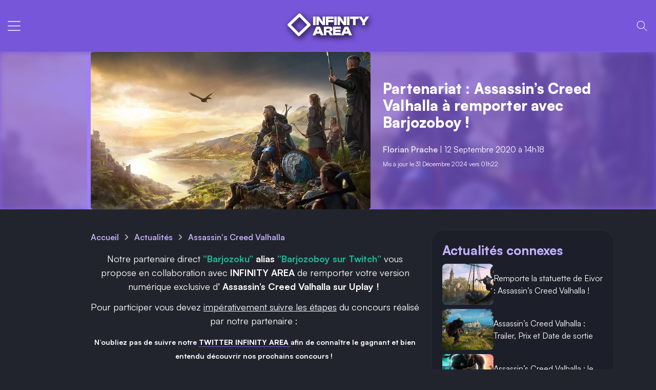

--- FILE ---
content_type: text/html; charset=UTF-8
request_url: https://infinity-area.com/article/partenariat-assassins-creed-valhalla-a-remporter-avec-barjozoboy
body_size: 19906
content:
<!-- [COMPRESSED] true [CMS_VERSION] ANDROMEDE CMS v15.0.0 [COPYRIGHT] ©ALTITUDE-DEV.COM --> <!DOCTYPE html><html class="dark_mode" lang="fr" prefix="content: http://purl.org/rss/1.0/modules/content/ dc: http://purl.org/dc/terms/ foaf: http://xmlns.com/foaf/0.1/ og: http://ogp.me/ns# rdfs: http://www.w3.org/2000/01/rdf-schema# schema: http://schema.org/ sioc: http://rdfs.org/sioc/ns# sioct: http://rdfs.org/sioc/types# skos: http://www.w3.org/2004/02/skos/core# xsd: http://www.w3.org/2001/XMLSchema# "><head> <meta charset="utf-8"> <meta http-equiv="X-UA-Compatible" content="IE=edge"> <meta name="identifier-url" content="https://infinity-area.com/" /><meta name="turbo-visit-control" content="reload"><meta name="turbo-prefetch" content="false"> <meta name="author" content="@INFINITY-AREA"> <meta name="HandheldFriendly" content="true"> <meta name="viewport" content="width=device-width, initial-scale=1.0, shrink-to-fit=no"> <meta name="theme-color" content="#7856D9"> <meta name="theme-color" content="#7856D9" media="(prefers-color-scheme: light)"> <meta name="theme-color" content="#7856D9" media="(prefers-color-scheme: dark)"> <link rel="manifest" href="https://infinity-area.com/mobilepwafold/manifest.json?ver=10"> <link rel="apple-touch-icon" href="https://infinity-area.com/mobilepwafold/icons/192.png"> <link rel="icon" href="https://infinity-area.com/mobilepwafold/icons/192.png"> <meta name="facebook-domain-verification" content="j30lx43llnfo7nrmxf7zx4tyr9yvvh" /> <meta name="keywords" content="infinity area, actus gaming, gaming, jeux vidéos, jeu vidéo, astuces jeux, codes jeux, actualité jeux vidéos, tests jeux"> <meta name="msapplication-TileImage" content="https://infinity-area.com/medias/statics/migration/2023-12/gameactus/vahg.webp"> <title>Partenariat : Assassin’s Creed Valhalla avec Barjozoboy !</title> <meta name="description" content="Notre partenaire direct “Barjozoku” alias “Barjozoboy sur Twitch” vous propose en collaboration avec INFINITY AREA."> <meta name="robots" content="index,follow,max-snippet:-1,max-image-preview:large,max-video-preview:-1"/> <meta property='og:site_name' content='INFINITY AREA™, Actualité jeu vidéo sur PC et consoles' /> <meta property="og:title" content="Partenariat : Assassin’s Creed Valhalla avec Barjozoboy !" /> <meta property="og:description" content="Notre partenaire direct “Barjozoku” alias “Barjozoboy sur Twitch” vous propose en collaboration avec INFINITY AREA." /> <meta property="og:url" content="https://infinity-area.com/article/partenariat-assassins-creed-valhalla-a-remporter-avec-barjozoboy" /> <meta property="og:image" content="https://infinity-area.com/medias/statics/migration/2023-12/gameactus/vahg.webp" /> <meta property="og:image:secure_url" content="https://infinity-area.com/medias/statics/migration/2023-12/gameactus/vahg.webp" /> <meta property="og:image:width" content="1920" /> <meta property="og:image:height" content="1080" /><meta property="og:image:type" content="image/webp"><meta property="og:image:alt" content="Image Partenariat : Assassin’s Creed Valhalla avec Barjozoboy !"><meta property="mrf:tags" content="contentType:Post" /><meta property="mrf:authors" content="Florian Prache" /> <meta name="twitter:title" content="Partenariat : Assassin’s Creed Valhalla avec Barjozoboy !" /> <meta name="twitter:description" content="Notre partenaire direct “Barjozoku” alias “Barjozoboy sur Twitch” vous propose en collaboration avec INFINITY AREA." /> <meta name="twitter:image" content="https://infinity-area.com/medias/statics/migration/2023-12/gameactus/vahg.webp" /> <meta name="twitter:creator" content="@INFINITY-AREA" /> <meta name="twitter:site" content="@INFINITY-AREA" /> <meta name="twitter:card" content="summary_large_image" /> <link rel="canonical" href="https://infinity-area.com/article/partenariat-assassins-creed-valhalla-a-remporter-avec-barjozoboy" /><meta name="google-adsense-account" content="ca-pub-3423537900510607"> <meta property="og:locale" content="fr_FR" /> <meta property="og:site_name" content="INFINITY AREA"/> <meta property="og:type" content="article" /> <meta property='article:author' content='Florian Prache' /> <meta property='article:publisher' content='INFINITY AREA' /><meta property="article:published_time" content="2020-09-12T14:18:00+02:00" /><meta property="article:modified_time" content="2024-12-31T01:22:12+01:00" /><meta property="og:article:published_time" content="2020-09-12T14:18:00+02:00"/><meta property="og:article:modified_time" content="2024-12-31T01:22:12+01:00"/><link rel="image_src" href="https://infinity-area.com/medias/statics/migration/2023-12/gameactus/vahg.webp"> <link rel="sitemap" type="application/xml" title="Sitemap Global" href="https://infinity-area.com/sitemap.xml"> <link rel="sitemap" type="application/xml" title="Sitemap News" href="https://infinity-area.com/sitemap-news.xml"> <link rel="sitemap" type="application/xml" title="Sitemap GNews" href="https://infinity-area.com/sitemap-gnews.xml"> <link rel="sitemap" type="application/xml" title="Sitemap Pages" href="https://infinity-area.com/sitemap-pages.xml"> <link rel="sitemap" type="application/xml" title="Sitemap Tags" href="https://infinity-area.com/sitemap-tags.xml"> <link rel="sitemap" type="application/xml" title="Sitemap Taxonomies" href="https://infinity-area.com/sitemap-cpt.xml"> <link rel="sitemap" type="application/xml" title="Sitemap Catégories" href="https://infinity-area.com/sitemap-categories.xml"> <link rel="sitemap" type="application/xml" title="Sitemap Films" href="https://infinity-area.com/sitemap-films.xml"> <link rel="sitemap" type="application/xml" title="Sitemap Séries" href="https://infinity-area.com/sitemap-series.xml"> <link rel="sitemap" type="application/xml" title="Sitemap Jeux" href="https://infinity-area.com/sitemap-gamedatabase.xml"> <link rel="alternate" type="application/rss+xml" title="RSS Global" href="https://infinity-area.com/fr/rss" /> <link rel="alternate" type="application/rss+xml" title="RSS Films et Séries" href="https://infinity-area.com/fr/rss/categories/37" /> <link rel="alternate" type="application/rss+xml" title="RSS Reviews" href="https://infinity-area.com/fr/rss-taxonomie/nos-tests" /> <link rel="alternate" type="application/rss+xml" title="RSS Bons Plans" href="https://infinity-area.com/fr/rss/categories/21" /> <link rel="alternate" type="application/rss+xml" title="RSS Jeux" href="https://infinity-area.com/fr/rss-taxonomie/jeux" /> <style> .hero-universal { display: block; background: #1e1f27; width: 100%; contain: content; } .hero-container { width: 100%; margin-left: auto; margin-right: auto; position: relative; z-index: 200; height: 250px; } .hero-universal img { display: block; object-fit: cover; object-position: center; width: 100%; height: 250px; opacity: 1 !important; visibility: visible !important; } @media (min-width:1001px) { .hero-universal { padding-bottom: 0; background: 0 0 } .hero-container { padding: 0; height: 700px; max-width: 100%; aspect-ratio: 1200/700 } .hero-universal img { height: 100%; border-radius: 0; box-shadow: none; margin-top: 0; aspect-ratio: 1200/700 } .hero-container::before { content: ''; position: absolute; inset: 0; background-image: linear-gradient(180deg, #0000 30%, var(--darkmode)); z-index: 1; pointer-events: none; } } </style> <link rel="modulepreload" href="https://infinity-area.com/front/themes/andromede_twig/assets/js/AndromedeTheme.js?ver=553"> <link rel="modulepreload" href="https://infinity-area.com/modules/Infinity/AdvancedSearch.js?ver=553"> <link rel="preload" href="https://infinity-area.com/front/themes/andromede_twig/assets/css/parts/andromede.css?ver=553" as="style"> <link rel="preload" href="https://infinity-area.com/front/themes/andromede_twig/assets/css/parts/global.css?ver=553" as="style"> <link rel="preload" href="https://infinity-area.com/front/themes/andromede_twig/assets/css/parts/blog.css?ver=553" as="style"> <link href="https://infinity-area.com/front/themes/andromede_twig/assets/css/parts/andromede.css?ver=553" rel="stylesheet"> <link href="https://infinity-area.com/front/themes/andromede_twig/assets/css/parts/global.css?ver=553" rel="stylesheet"> <link href="https://infinity-area.com/front/themes/andromede_twig/assets/css/parts/blog.css?ver=553" rel="stylesheet"> <script type="application/ld+json"> { "@context": "https://schema.org", "@graph": [ { "@type": "BlogPosting", "@id": "https://infinity-area.com/article/partenariat-assassins-creed-valhalla-a-remporter-avec-barjozoboy/#article", "isPartOf": { "@id": "https://infinity-area.com/article/partenariat-assassins-creed-valhalla-a-remporter-avec-barjozoboy" }, "author": { "name": "Florian Prache", "@id": "https://infinity-area.com/#/schema/person/251f2155495618a48d082d9c23b04639" }, "headline": "Partenariat : Assassin’s Creed Valhalla avec Barjozoboy !", "dateCreated":"2020-09-12T12:18:00.000Z", "datePublished":"2020-09-12T12:18:00.000Z", "dateModified":"2024-12-31T00:22:12.000Z", "mainEntityOfPage": { "@id": "https://infinity-area.com/article/partenariat-assassins-creed-valhalla-a-remporter-avec-barjozoboy" }, "publisher": { "@id": "https://infinity-area.com/#organization" }, "image": { "@id": "https://infinity-area.com/article/partenariat-assassins-creed-valhalla-a-remporter-avec-barjozoboy/#primaryimage" }, "thumbnailUrl": "https://infinity-area.com/medias/statics/migration/2023-12/gameactus/vahg.webp", "inLanguage": "fr-FR" }, { "@type": "WebPage", "@id": "https://infinity-area.com/article/partenariat-assassins-creed-valhalla-a-remporter-avec-barjozoboy", "url": "https://infinity-area.com/article/partenariat-assassins-creed-valhalla-a-remporter-avec-barjozoboy", "name": "Partenariat : Assassin’s Creed Valhalla avec Barjozoboy !", "isPartOf": { "@id": "https://infinity-area.com/#website" }, "primaryImageOfPage": { "@id": "https://infinity-area.com/article/partenariat-assassins-creed-valhalla-a-remporter-avec-barjozoboy/#primaryimage" }, "image": { "@id": "https://infinity-area.com/article/partenariat-assassins-creed-valhalla-a-remporter-avec-barjozoboy/#primaryimage" }, "thumbnailUrl": "https://infinity-area.com/medias/statics/migration/2023-12/gameactus/vahg.webp", "datePublished":"2020-09-12T12:18:00.000Z", "dateModified":"2024-12-31T00:22:12.000Z", "breadcrumb": { "@id": "https://infinity-area.com/article/partenariat-assassins-creed-valhalla-a-remporter-avec-barjozoboy/#breadcrumb" }, "inLanguage": "fr-FR", "potentialAction": [{ "@type": "ReadAction", "target": ["https://infinity-area.com/article/partenariat-assassins-creed-valhalla-a-remporter-avec-barjozoboy"] }] }, { "@type": "ImageObject", "inLanguage": "fr-FR", "@id": "https://infinity-area.com/article/partenariat-assassins-creed-valhalla-a-remporter-avec-barjozoboy/#primaryimage", "url": "https://infinity-area.com/medias/statics/migration/2023-12/gameactus/vahg.webp", "width": 1920, "height": 1080, "contentUrl": "https://infinity-area.com/medias/statics/migration/2023-12/gameactus/vahg.webp" }, { "@type": "BreadcrumbList", "@id": "https://infinity-area.com/article/partenariat-assassins-creed-valhalla-a-remporter-avec-barjozoboy/#breadcrumb", "itemListElement": [ { "@type": "ListItem", "position": 1, "name": "Accueil", "item": "https://infinity-area.com" }, { "@type": "ListItem", "position": 2, "name": "Actualités", "item": "https://infinity-area.com/actualites" }, { "@type": "ListItem", "position": 3, "name": "Partenariat : Assassin’s Creed Valhalla à remporter avec Barjozoboy !" } ] }, { "@type": "WebSite", "@id": "https://infinity-area.com/#website", "url": "https://infinity-area.com/", "name": "INFINITY AREA", "description": "INFINITY AREA™, Actualité jeu vidéo sur PC et consoles", "publisher": { "@id": "https://infinity-area.com/#organization" }, "potentialAction": [ { "@type": "SearchAction", "target": { "@type": "EntryPoint", "urlTemplate": "https://infinity-area.com/fr/rechercher?find={search_term_string}" }, "query-input": { "@type": "PropertyValueSpecification", "valueRequired": true, "valueName": "search_term_string" } } ], "inLanguage": "fr-FR" }, { "@type": "Organization", "@id": "https://infinity-area.com/#organization", "name": "INFINITY AREA", "url": "https://infinity-area.com/", "description": "Obtenez toute l'actu jeux vidéo consoles et autres plateformes, actus, guides, solutions, reviews officielles avec INFINITY AREA.", "email": "contact@infinity-area.com", "logo": { "@type": "ImageObject", "inLanguage": "fr-FR", "@id": "https://infinity-area.com/#/schema/logo/image/", "url": "https://infinity-area.com/medias/global/medium/json-ltd-logo.webp", "contentUrl": "https://infinity-area.com/medias/global/medium/json-ltd-logo.webp", "caption": "INFINITY AREA" }, "image": { "@id": "https://infinity-area.com/#/schema/logo/image/" }, "sameAs": ["https://www.facebook.com/infinityareaofficial", "https://x.com/Infinity_Area", "https://www.instagram.com/infinityarea_officiel/","https://www.youtube.com/@infinityarea2970", "https://www.tiktok.com/@infinity_area"] }, { "@type": "Person", "@id": "https://infinity-area.com/#/schema/person/251f2155495618a48d082d9c23b04639", "name": "Florian Prache", "image": { "@type": "ImageObject", "inLanguage": "fr-FR", "@id": "https://infinity-area.com/#/schema/person/image/", "url": "https://infinity-area.com/medias/users/12/avatars/photo-florian-3ffac0-avatar.webp", "contentUrl": "https://infinity-area.com/medias/users/12/avatars/photo-florian-3ffac0-avatar.webp", "caption": "Florian Prache" }, "url": "https://infinity-area.com/community-profil/shepard", "jobTitle": "Rédacteur", "description": "Fondateur et rédacteur en chef depuis 2018, grand fan de jeux AAA, le jeu vidéo est toute ma passion depuis mes 10 ans. Je suis également Supercell Creator et créateur de contenu partenaire de Monopoly GO. Entrepreneur web également.", "worksFor": { "@id": "https://infinity-area.com/#organization" }, "sameAs": [ "https://www.twitch.tv/shepard_infinityarea", "https://www.youtube.com/@altitude-dev-shepard", "https://x.com/ShepXBFR", "https://www.linkedin.com/in/altitude-dev/" ] } ] }</script> <script>localStorage.setItem('choicemode', 'dark');if(window.localStorage.getItem('choicemode') == 'dark'){document.documentElement.classList.add('dark_mode');}</script> <link rel="preload" href="https://infinity-area.com/front/themes/andromede_twig/assets/fonts/Satoshi-Variable.woff2" as="font" type="font/woff2" crossorigin> <link rel="preload" href="https://infinity-area.com/front/themes/andromede_twig/assets/fonts/Outfit-Variable.woff2" as="font" type="font/woff2" crossorigin> <style>.solution summary {	background: #7856d9;	padding: 1rem;	border-radius: 5px;	text-align: center;	font-weight: 600;	cursor: pointer;	}	details.mce-accordion.solution {	background: #1a1c26;	text-align: center;	border-radius: 5px;	}	details.mce-accordion.solution p{	padding:1rem;	margin:0;	} .hero-universal { background-color: #7856d9;	background-repeat: repeat;	background-position: center center; } .hero-universal img { border-radius: 5px; margin-top: 0; box-shadow: #9f7ffd -7px 8px 0 0; } .hero-container{ max-height:600px; height: auto; }	.blockPost .startarticle .sommaire_article li {	padding:0;	} .hero-container::before{ display:none; } .sommaire_article summary { border-radius: 0; border-top-left-radius: 5px; border-top-right-radius: 5px; } .authorName a { color: #e9e9e9 !important; }	.card_author img {	height: 120px!important;	width: 120px!important;	} .authorName { color: #ffffff!important; } .blockPost p { margin: 0.8rem 0; } .card_similar a{ display:flex; gap:0 1rem; } .similar_img img { height: 80px!important; width: 100px;	border-radius: 8px!important; max-width: 100px; object-fit:cover; }	.card_similar a:hover {	opacity: 0.6;	} .areaoftitle{ color:white; font-size:16px; display:flex; align-items: center; }	.connexe {	margin-bottom: 0.5rem;	font-size: 25px;	font-weight: 800 !important;	color: #c3afff !important;	} .blurimg { position: absolute; object-fit:cover; top: 0; left: 0; height: 100%!important; width: 100%!important; opacity: 0.3; filter: blur(5px); }	.sommaire_article summary {	border-radius: 5px!important;	border: solid 2px #9f7ffd;	}	.postContent li::marker {	color: #6757d6;	content: "◆";	}	.blockPost .startarticle .summariesPost li::marker {	content: "";	}	.postContent li {	padding: 8px 10px!important;	}	ul.summariesPost a {	font-size: 15px;	}	ul.summariesPost a {	color: #fff!important;	border-bottom: none!important;	}	.sommaire_article ul a:hover {	color: var(--framework)!important;	}	ul.summariesPost {	list-style: none;	padding: 1rem;	font-size: 14px;	background: #1a1c26;	margin: 0;	}	@media (max-width: 1000px) {	.flextomobiles{	justify-content:center;	}	nav.navigateBlog {	margin-bottom: 1rem;	}	.hero-universal{background:transparent!important;}	.hero-universal img {margin-bottom: 1rem;border-radius:0px!important;}	.nogutters{padding:0!important;}	.authorName a {	color: #c8b4f2 !important;	}	.blockPost .container{	border-radius: 0!important;	padding:0!important;	}	.hero-universal img {	box-shadow: none!important;	}	}	@media (min-width: 1200px) {	.col-xl-6 {	flex: 0 0 50%;	max-width: 50%;	}	.col-xl-12 {	flex: 0 0 100%;	max-width: 100%;	}	.col-xl-8 {	flex: 0 0 66.666667%;	max-width: 66.666667%;	}	.col-xl-7 {	flex: 0 0 58.333333%;	max-width: 58.333333%;	}	.col-xl-5 {	flex: 0 0 41.666667%;	max-width: 41.666667%;	}	.col-xl-4 {	flex: 0 0 33.333333%;	max-width: 33.333333%;	}	.col-xl-3 {	flex: 0 0 25%;	max-width: 25%;	}	.offset-xl-1 {	margin-left: 8.333333%;	}	}	@media (min-width: 992px) {	.sticky_pc {	position: -webkit-sticky;	position: sticky;	top: 20px;	z-index: 1000;	}	}	.postTitle {	font-size: 28px;	}	.postContentv3 h2 {	font-size: 1.6rem;	}	.postContentv3 h3 { font-size: 1.3rem!important; color: #9892f4!important;
} .short-card { display: block; position: relative; width:100%; height: 250px; background-color: #000; border-radius: 16px; overflow: hidden; text-decoration: none; box-shadow: 0 10px 20px rgba(0,0,0,0.3); margin: 20px auto; transition: transform 0.3s ease; } .short-card:hover { transform: scale(1.02); }
.short-thumb { width: 100%; height: 100%!important; object-fit: cover; object-position: center; opacity: 0.85; transition: opacity 0.3s;
} .short-card:hover .short-thumb { opacity: 1; } .play-icon { position: absolute; top: 50%; left: 50%; transform: translate(-50%, -50%); width: 60px; height: 60px; background: rgba(255, 0, 0, 0.9); border-radius: 50%; display: flex; justify-content: center; align-items: center; box-shadow: 0 4px 10px rgba(0,0,0,0.3); } .play-icon::after { content: ''; display: block; width: 0; height: 0; border-top: 10px solid transparent; border-bottom: 10px solid transparent; border-left: 18px solid white; margin-left: 4px; } .short-info { position: absolute; bottom: 0; left: 0; right: 0; padding: 20px; background: linear-gradient(to top, rgba(0,0,0,0.95), transparent); color: white; font-family: Arial, sans-serif; } .short-title { font-size: 15px; font-weight: bold; line-height: 1.3; margin-bottom: 5px; display: -webkit-box; -webkit-line-clamp: 2; -webkit-box-orient: vertical; overflow: hidden; } .channel-name { font-size: 11px; color: #ddd; text-transform: uppercase; letter-spacing: 1px; }	img.bgBlur {	position: absolute;	top: 0;	width: 100%;	height: 100%;	object-fit: cover;	z-index: 0;	opacity: 0.3!important;	filter: blur(6px);	}	.annexeblog {	background: rgb(24 28 37 / 49%);	backdrop-filter: blur(10px);	border: 1px solid rgba(255, 255, 255, 0.05);	border-radius: 24px;	padding: 20px;	transition: all 0.3s cubic-bezier(0.4, 0, 0.2, 1);	position: relative;	margin-bottom: 1rem;	}</style> </head> <body class="tmp_blog" data-controller="andromedecore"> <main> <nav class="navbar navbar-expand-lg app_navbar flex-column" id="nav_engine"> <div class="container-fluid bar_ px-0"> <button class="btn_action navbar-toggler openoffcanvas mobileLeftAction" data-bs-toggle="offcanvas" href="#mobileMenu" role="button" aria-controls="mobileMenu" title="Ouvrir le menu"> <svg xmlns="http://www.w3.org/2000/svg" width="35" height="35" viewBox="0 0 24 24" fill="none" stroke="currentColor" stroke-width="3" stroke-linecap="round" stroke-linejoin="round" class="icon icon-tabler icons-tabler-outline icon-tabler-menu-2 m-auto"><path stroke="none" d="M0 0h24v24H0z" fill="none"/><path d="M4 6l16 0" /><path d="M4 12l16 0" /><path d="M4 18l16 0" /></svg> </button> <a class="navbar-brand navbrandfond m-0 mobileLogo" href="https://infinity-area.com/" title="Accueil"> <img class="picture_lcp" srcset="https://infinity-area.com/medias/global/medium/logo.webp 400w, https://infinity-area.com/medias/global/medium/logo.webp 800w, https://infinity-area.com/medias/global/medium/logo.webp 1200w" sizes="(max-width: 600px) 400px, (max-width: 1024px) 800px, 1200px" alt="INFINITY AREA" loading="eager" decoding="async" fetchpriority="high" width="160" height="64"> </a> <div class="collapse navbar-collapse" id="navbarNav"> <ul class="navbar-nav my-auto ms-4 me-auto"> <li class="nav-item "> <a class="nav-link " href="/actualites" title="Actualités Gaming" target="" rel="noopenner"> Actus Gaming </a> </li> <li class="nav-item "> <a class="nav-link " href="/actualites-series-films" title="Actualités Films/Séries" target="" rel="noopenner"> Actus Films/Séries </a> </li> <li class="nav-item "> <a class="nav-link " href="/actualites-high-tech" title="Actualités High-Tech" target="" rel="noopenner"> Actus Tech </a> </li> <li class="nav-item dropdown"> <a class="nav-link dropdown-toggle" role="button" data-bs-toggle="dropdown" aria-expanded="false" href="" title="Films et Séries" rel="noopenner"> Films et Séries<svg xmlns="http://www.w3.org/2000/svg" width="24" height="24" viewBox="0 0 24 24" fill="none" stroke="currentColor" stroke-width="1" stroke-linecap="round" stroke-linejoin="round" class="icon icon-tabler icons-tabler-outline icon-tabler-chevron-down"><path stroke="none" d="M0 0h24v24H0z" fill="none"/><path d="M6 9l6 6l6 -6" /></svg> </a> <ul class="dropdown-menu"> <div class="dropdown-arrow"></div> <li> <a class="dropdown-item " href="/verse/series" title="Liste des séries" rel="noopenner"> Liste des séries </a> </li> <li> <a class="dropdown-item " href="/verse/films" title="Liste des films" rel="noopenner"> Liste des films </a> </li> </ul> </li> <li class="nav-item dropdown"> <a class="nav-link dropdown-toggle" role="button" data-bs-toggle="dropdown" aria-expanded="false" href="" title="Tests" rel="noopenner"> Tests<svg xmlns="http://www.w3.org/2000/svg" width="24" height="24" viewBox="0 0 24 24" fill="none" stroke="currentColor" stroke-width="1" stroke-linecap="round" stroke-linejoin="round" class="icon icon-tabler icons-tabler-outline icon-tabler-chevron-down"><path stroke="none" d="M0 0h24v24H0z" fill="none"/><path d="M6 9l6 6l6 -6" /></svg> </a> <ul class="dropdown-menu"> <div class="dropdown-arrow"></div> <li> <a class="dropdown-item " href="/categorie/preview" title="Previews" rel="noopenner"> Previews </a> </li> <li> <a class="dropdown-item " href="/nos-tests" title="Tests de jeux" rel="noopenner"> Tests de jeux </a> </li> <li> <a class="dropdown-item " href="/reviews-produits" title="Tests High-Tech" rel="noopenner"> Tests High-Tech </a> </li> </ul> </li> <li class="nav-item dropdown"> <a class="nav-link dropdown-toggle" role="button" data-bs-toggle="dropdown" aria-expanded="false" href="" title="Nos formats" rel="noopenner"> Nos formats<svg xmlns="http://www.w3.org/2000/svg" width="24" height="24" viewBox="0 0 24 24" fill="none" stroke="currentColor" stroke-width="1" stroke-linecap="round" stroke-linejoin="round" class="icon icon-tabler icons-tabler-outline icon-tabler-chevron-down"><path stroke="none" d="M0 0h24v24H0z" fill="none"/><path d="M6 9l6 6l6 -6" /></svg> </a> <ul class="dropdown-menu"> <div class="dropdown-arrow"></div> <li> <a class="dropdown-item " href="/categorie/dossiers" title="Dossiers" rel="noopenner"> Dossiers </a> </li> <li> <a class="dropdown-item " href="/categorie/guides-d-achats" title="Guides d&#039;achats" rel="noopenner"> Guides d&#039;achats </a> </li> <li> <a class="dropdown-item " href="/categorie/hors-series" title="Hors-series" rel="noopenner"> Hors-series </a> </li> <li> <a class="dropdown-item " href="/categorie/cybercriminalite" title="Cyber" rel="noopenner"> Cyber </a> </li> <li> <a class="dropdown-item " href="/categorie/esport" title="eSport" rel="noopenner"> eSport </a> </li> <li> <a class="dropdown-item " href="/categorie/l-edito" title="L&#039;Édito gaming" rel="noopenner"> L&#039;Édito gaming </a> </li> <li> <a class="dropdown-item " href="/categorie/guides-et-tutoriels" title="Guides et tutoriels" rel="noopenner"> Guides et tutoriels </a> </li> </ul> </li> <li class="nav-item "> <a class="nav-link " href="/jeux" title="Jeux" target="" rel="noopenner"> Jeux </a> </li> <li class="nav-item "> <a class="nav-link " href="https://infinity-area.com/sorties-jeux-video" title="Sorties" target="" rel="noopenner"> Sorties </a> </li> <li class="nav-item dropdown has-megamenu "><a class="nav-link dropdown-toggle" href="#" data-bs-toggle="dropdown">Bons plans</a><div class="dropdown-menu megamenu py-4" role="menu"><div class="row"><div class="col-lg-3 "><div class="mb-2 megatitle"></div><ul><li class=""><a href="/categorie/bons-plans" target="" rel="noopenner">Actualités bons plans</a></li><li class=""><a href="https://www.nitroserv.com/toutes-nos-offres" target="_blank" rel="noopenner nofollow">NitroServ (-20% code INFINITY)</a></li><li class=""><a href="https://keychron.fr/?bg_ref=aGG0AJG1WI" target="_blank" rel="noopenner nofollow">Keychron (-5% code Infinity-Area)</a></li><li class=""><a href="https://epomaker.com?sca_ref=9272929.bT6CsuH3Uf" target="_blank" rel="noopenner nofollow">Epomaker</a></li><li class=""><a href="https://amzn.to/4nWA6wh" target="_blank" rel="noopenner nofollow">Amazon Prime</a></li><li class=""><a href="https://www.eneba.com/fr/?af_id=INFINITY-AREA¤cy=EUR®ion=europe" target="_blank" rel="noopenner nofollow">Eneba</a></li></ul></div><div class="col-lg-3 "><div class="mb-2 megatitle"></div><ul><li class=""><a href="/categorie/codes" target="" rel="noopenner">Codes d&#039;échanges</a></li><li class=""><a href="/jeux/roblox/deals" target="" rel="noopenner">Codes Roblox</a></li><li class=""><a href="https://infinity-area.com/article/qr-code-brawl-stars-liste-des-qr-code-brawl-stars-2025" target="" rel="noopenner">QR Codes Brawl Stars</a></li><li class=""><a href="https://infinity-area.com/article/qr-code-clash-royale-liste-des-cadeaux-disponibles-sur-le-jeu-clash-royale-en-2025" target="" rel="noopenner">QR Codes Clash Royale</a></li><li class=""><a href="https://infinity-area.com/article/qr-code-mo-co-liste-des-cadeaux-mo-co-en-2025" target="" rel="noopenner">QR Codes MO.CO</a></li><li class=""><a href="https://infinity-area.com/jeux/monopoly-go/deals" target="" rel="noopenner">Dés Monopoly Go</a></li></ul></div><div class="col-lg-3 "><div class="mb-2 megatitle"></div><ul><li class=""><a href="https://infinity-area.com/offres-steam" target="" rel="noopenner">Jeux Steam en promotion</a></li><li class=""><a href="https://infinity-area.com/deals/amazon-prime-gaming-jeux-gratuit-amazon-prime-gaming" target="" rel="noopenner">Amazon Prime Gaming</a></li><li class=""><a href="https://infinity-area.com/deals/epic-games-jeux-gratuit-epic-games" target="" rel="noopenner">Epic Games du mois</a></li><li class=""><a href="https://infinity-area.com/categorie/xbox-game-pass" target="" rel="noopenner">Xbox Game Pass du mois</a></li><li class=""><a href="https://infinity-area.com/categorie/jeux-playstation-plus" target="" rel="noopenner">PlayStation Plus du mois</a></li><li class=""><a href="https://infinity-area.com/categorie/humble-bundle" target="" rel="noopenner">Humble Choice du mois</a></li></ul></div><div class="col-lg-3 "><div class="mb-2 megatitle"></div><ul><li class=""><a href="/quelle-console-de-jeux-choisir-meilleures-offres-console-en-2024" target="" rel="noopenner">Comparatifs consoles</a></li><li class=""><a href="https://infinity-area.com/fortnite-hub" target="" rel="noopenner">Boutique du jour Fortnite</a></li><li class=""><a href="https://infinity-area.com/jeux/fortnite/deals" target="" rel="noopenner">V-Bucks Fortnite</a></li><li class=""><a href="https://infinity-area.com/article/travel-town-free-energy-links-ne-soyez-plus-jamais-a-court-d-energie-grace-a-nos-liens-d-energie-gratuite" target="" rel="noopenner">Travel Town énergie</a></li><li class=""><a href="https://infinity-area.com/article/dice-dreams-free-rolls-tous-les-liens-actifs-du-jour" target="" rel="noopenner">Dice Dreams</a></li><li class=""><a href="https://infinity-area.com/article/crazy-fox-free-spins-la-liste-des-liens-quotidiens-pour-vos-tours-gratuits" target="" rel="noopenner">Crazy Fox</a></li></ul></div></div></div></li> <li class="nav-item dropdown has-megamenu "><a class="nav-link dropdown-toggle" href="#" data-bs-toggle="dropdown">Plus</a><div class="dropdown-menu megamenu py-4" role="menu"><div class="row"><div class="col-lg-3 "><div class="mb-2 megatitle"></div><ul><li class=""><a href="https://infinity-area.com/categorie/guides-d-achats" target="" rel="noopenner">Guides d&#039;achat</a></li><li class=""><a href="https://infinity-area.com/categorie/geek-culture" target="" rel="noopenner">POP Culture</a></li><li class=""><a href="https://infinity-area.com/categorie/cybercriminalite" target="" rel="noopenner">Cybersécurité</a></li><li class=""><a href="https://infinity-area.com/tags" target="" rel="noopenner">Articles par tags</a></li><li class=""><a href="https://infinity-area.com/categorie/guides-et-tutoriels" target="" rel="noopenner">Guides et tutoriels</a></li><li class=""><a href="https://infinity-area.com/categorie/festivals-et-musiques" target="" rel="noopenner">Festivals et musiques</a></li></ul></div><div class="col-lg-3 "><div class="mb-2 megatitle"></div><ul><li class=""><a href="https://infinity-area.com/jeux" target="" rel="noopenner">Liste des jeux</a></li><li class=""><a href="https://infinity-area.com/sorties-jeux-video" target="" rel="noopenner">Sorties jeux consoles et PC</a></li><li class=""><a href="https://infinity-area.com/sorties-jeux-video/mobiles" target="" rel="noopenner">Sorties jeux iOS et Android</a></li><li class=""><a href="https://infinity-area.com/jeux/editeurs" target="" rel="noopenner">Editeurs</a></li><li class=""><a href="https://infinity-area.com/jeux/genres" target="" rel="noopenner">Genres</a></li><li class=""><a href="https://infinity-area.com/jeux/plateformes" target="" rel="noopenner">Plateformes</a></li></ul></div><div class="col-lg-3 "><div class="mb-2 megatitle"></div><ul><li class=""><a href="https://news.google.com/publications/CAAqLQgKIidDQklTRndnTWFoTUtFV2x1Wm1sdWFYUjVMV0Z5WldFdVkyOXRLQUFQAQ?hl=fr&amp;gl=FR&amp;ceid=FR%3Afr" target="_blank" rel="noopenner">Google News</a></li><li class=""><a href="https://infinity-area.com/collaborateurs" target="" rel="noopenner">Collaborateurs</a></li><li class=""><a href="https://infinity-area.com/nos-partenaires" target="" rel="noopenner">Partenaires</a></li><li class=""><a href="https://discord.gg/sQF5SVD7Qd" target="_blank" rel="noopenner">Discord</a></li><li class=""><a href="https://infinity-area.com/flux-rss-infinity-area" target="" rel="noopenner">Flux RSS</a></li><li class=""><a href="https://infinity-area.com/lequipe-du-site" target="" rel="noopenner">La Rédaction</a></li></ul></div><div class="col-lg-3 "><div class="mb-2 megatitle"></div><ul><li class=""><a href="https://infinity-area.com/jeux" target="" rel="noopenner">Database Jeux</a></li><li class=""><a href="https://infinity-area.com/verse/films" target="" rel="noopenner">Database Films</a></li><li class=""><a href="https://infinity-area.com/verse/series" target="" rel="noopenner">Database Séries</a></li><li class=""><a href="https://infinity-area.com/categorie/classements-des-meilleurs-jeux-et-applications" target="" rel="noopenner">Top Jeux et Applications</a></li></ul></div></div></div></li> </ul> </div><div class="menuAction ms-auto me-4 mobileRightAction"><button class="choicemode menuAction" aria-label="Rechercher" data-bs-toggle="offcanvas" href="#advancedSearch" role="button" aria-controls="advancedSearch"><svg xmlns="http://www.w3.org/2000/svg" class="icon icon-tabler icon-tabler-search" width="30" height="30" viewBox="0 0 24 24" stroke-width="2" stroke="currentColor" fill="none" stroke-linecap="round" stroke-linejoin="round"><path stroke="none" d="M0 0h24v24H0z" fill="none"></path><path d="M10 10m-7 0a7 7 0 1 0 14 0a7 7 0 1 0 -14 0"></path><path d="M21 21l-6 -6"></path></svg> </button></div> </div></nav><style>@media (min-width: 992px) {	.offcanvasOverflow .megamenu .col-lg-3{	width:100%!important;	}
}
.dark_mode #nav_engine .dropdown-menu.megamenu.show { top: 80px!important; background: #22242d!important;
}</style> <section data-controller="andromede_single_post" id="tmp_singlepost"><section class="hero-universal"><div class="hero-container d-flex"> <div class="container px-0 my-auto"> <div class="row"> <div class="col-lg-6 offset-lg-1 col-xl-6 offset-xl-1 nogutters"> <picture><source media="(max-width: 1000px)" srcset="/medias/statics/migration/2023-12/gameactus/vahg.webp 400w,	/medias/statics/migration/2023-12/gameactus/vahg.webp 800w" sizes="95vw"><img class="picture_lcp"	src="/medias/statics/migration/2023-12/gameactus/vahg.webp"	alt="Image de l'article Partenariat : Assassin’s Creed Valhalla à remporter avec Barjozoboy !"	width="1200"	height="700"	decoding="sync"	loading="eager"	fetchpriority="high"></picture> </div> <div class="col-lg-5 col-xl-5 d-flex"> <div class="my-auto"> <h1 class="postTitle mobileVersionPost mb-3"> Partenariat : Assassin’s Creed Valhalla à remporter avec Barjozoboy ! </h1> <div class="d-flex flex-column"> <div class="authorBlock d-flex flex-column mobileVersionPost mb-4"> <div class="authorName mt-auto"> <a style="color:#5e50c2;" href="https://infinity-area.com/community-profil/shepard" title="Profil du rédacteur Florian Prache">Florian Prache</a> | 12 Septembre 2020 à 14h18</div> <div class="authorName mb-auto mt-2" style="font-size:12px;"> Mis à jour le 31 Décembre 2024 vers 01h22 </div> </div> </div> </div> </div> </div> </div></div><picture><source srcset="/medias/statics/migration/2023-12/gameactus/vahg.webp" media="(min-width: 1024px)"><img src="[data-uri]" alt="Image de fond" class="bgBlur"></picture></section><div class="blockPost" style="position:relative;"><div class="container my-auto zfirst"><div class="row my-2"><div class="col-lg-12 col-xl-7 offset-xl-1 pb-5 order_first"><nav aria-label="Fil d'Ariane" class="navigateBlog mb-3"><ul itemscope itemtype="https://schema.org/BreadcrumbList" style="display:flex;flex-wrap:wrap;list-style:none;padding:0;margin:0"><li itemprop="itemListElement" itemscope itemtype="https://schema.org/ListItem"><a itemprop="item" href="https://infinity-area.com" style="color:#c8b4ff;font-weight:600;font-size:16px;" title="Accueil du site"><span itemprop="name">Accueil</span></a><meta itemprop="position" content="1" /></li><li style="display:flex;margin:0 .5em;color:#ccc"><svg xmlns="http://www.w3.org/2000/svg" width="12px" height="12px" fill="currentcolor" viewBox="0 0 12 18" class="my-auto"><path d="m.999 15.613 1.768 1.768 8.383-8.384L2.767.613.999 2.381l6.616 6.616z"></path></svg></li><li itemprop="itemListElement" itemscope itemtype="https://schema.org/ListItem"><a itemprop="item" href="https://infinity-area.com/actualites" title="Actualités" style="color:#c8b4ff;font-weight:600;font-size:16px;"><span itemprop="name">Actualités</span></a><meta itemprop="position" content="2" /></li><li style="display:flex;margin:0 .5em;color:#ccc"><svg xmlns="http://www.w3.org/2000/svg" width="12px" height="12px" fill="currentcolor" viewBox="0 0 12 18" class="my-auto"><path d="m.999 15.613 1.768 1.768 8.383-8.384L2.767.613.999 2.381l6.616 6.616z"></path></svg></li><li itemprop="itemListElement" itemscope itemtype="https://schema.org/ListItem"><a itemprop="item" href="https://infinity-area.com/jeux/assassins-creed-valhalla" title="Assassin&#039;s Creed Valhalla" style="color:#c8b4ff;font-weight:600;font-size:16px;" title="Se rendre sur Assassin&#039;s Creed Valhalla"><span itemprop="name">Assassin&#039;s Creed Valhalla</span></a><meta itemprop="position" content="3" /></li></ul></nav><div class="startarticle postContentv3 postContent"><div><p style="text-align: center;">Notre partenaire direct <b><span style="color: #1abc9c;">“Barjozoku”</span> alias <span style="color: #1abc9c;">“Barjozoboy sur Twitch”</span></b><span style="color: #1abc9c;"> </span>vous propose en collaboration avec <b>INFINITY AREA</b> de remporter votre version numérique exclusive d<b>’ Assassin’s Creed Valhalla sur Uplay ! </b></p><p style="text-align: center;">Pour participer vous devez <u>impérativement suivre les étapes</u> du concours réalisé par notre partenaire : </p><p style="text-align: center;"><span style="font-size: 14px;"><b>N’oubliez pas de suivre notre <a href="https://twitter.com/Infinity_Area" target="_blank" rel="noopener">TWITTER INFINITY AREA </a>afin de connaître le gagnant et bien entendu découvrir nos prochains concours ! </b></span></p><p style="text-align: center;"><span style="color: #1abc9c;"><span style="font-size: 16px;"><b>GAGNANT DU CONCOURS YRAZZ</b></span></span></p></div></div><div class="row my-3 mt-5"><div class="col-lg-12 px-0"><div class="categoriesPost"><div class="d-flex" style="flex-wrap: wrap;justify-content: end;gap:0.2rem;"><a href="https://infinity-area.com/jeux/assassins-creed-valhalla" title="Se rendre sur Assassin&#039;s Creed Valhalla"><div class="categoryBtn">Assassin&#039;s Creed Valhalla</div></a></div></div></div><div class="col-lg-12 d-flex px-0"><p class="ms-auto" style="font-size:12px;text-align:end;">Les liens de cet article peuvent vous rediriger vers un site affilié, un partenaire ou un contenu externe.</p></div><div class="col-lg-12 px-0"><div class="sharewithus d-flex flex-column my-4"><div class="d-flex me-1" style="font-weight: 800;text-transform:uppercase;font-size: 10px;justify-content:end;">Partager</div><div class="d-flex iconsShare my-auto" style="justify-content:end;"><a href="https://www.facebook.com/sharer/sharer.php?u=https://infinity-area.com/article/partenariat-assassins-creed-valhalla-a-remporter-avec-barjozoboy" rel="noopener noreferrer" target="_blank" class="my-auto" title="Partager sur Facebook" style="background:#0866ff;"><svg xmlns="http://www.w3.org/2000/svg" width="24" height="24" viewbox="0 0 24 24" fill="none" stroke="currentColor" stroke-width="2" stroke-linecap="round" stroke-linejoin="round" class="icon icon-tabler icons-tabler-outline icon-tabler-brand-facebook"><path stroke="none" d="M0 0h24v24H0z" fill="none"/><path d="M7 10v4h3v7h4v-7h3l1 -4h-4v-2a1 1 0 0 1 1 -1h3v-4h-3a5 5 0 0 0 -5 5v2h-3"/></svg></a><a href="https://x.com/intent/post?url=https://infinity-area.com/article/partenariat-assassins-creed-valhalla-a-remporter-avec-barjozoboy" rel="noopener noreferrer" target="_blank" title="Partager sur X" style="background:#000000;"><svg xmlns="http://www.w3.org/2000/svg" width="24" height="24" viewbox="0 0 24 24" fill="none" stroke="currentColor" stroke-width="2" stroke-linecap="round" stroke-linejoin="round" class="icon icon-tabler icons-tabler-outline icon-tabler-brand-x"><path stroke="none" d="M0 0h24v24H0z" fill="none"/><path d="M4 4l11.733 16h4.267l-11.733 -16z"/><path d="M4 20l6.768 -6.768m2.46 -2.46l6.772 -6.772"/></svg></a><a href="http://www.reddit.com/submit?url=https://infinity-area.com/article/partenariat-assassins-creed-valhalla-a-remporter-avec-barjozoboy" rel="noopener noreferrer" target="_blank" title="Partager sur Reddit" style="background:#ff4500;"><svg xmlns="http://www.w3.org/2000/svg" width="24" height="24" viewbox="0 0 24 24" fill="none" stroke="currentColor" stroke-width="2" stroke-linecap="round" stroke-linejoin="round" class="icon icon-tabler icons-tabler-outline icon-tabler-brand-reddit"><path stroke="none" d="M0 0h24v24H0z" fill="none"/><path d="M12 8c2.648 0 5.028 .826 6.675 2.14a2.5 2.5 0 0 1 2.326 4.36c0 3.59 -4.03 6.5 -9 6.5c-4.875 0 -8.845 -2.8 -9 -6.294l-1 -.206a2.5 2.5 0 0 1 2.326 -4.36c1.646 -1.313 4.026 -2.14 6.674 -2.14z"/><path d="M12 8l1 -5l6 1"/><path d="M19 4m-1 0a1 1 0 1 0 2 0a1 1 0 1 0 -2 0"/><circle cx="9" cy="13" r=".5" fill="currentColor"/><circle cx="15" cy="13" r=".5" fill="currentColor"/><path d="M10 17c.667 .333 1.333 .5 2 .5s1.333 -.167 2 -.5"/></svg></a></div></div></div></div><div class="row py-3"><div class="col-lg-12 d-flex px-0 order_first"><div class="card_author d-flex mx-auto w-100 py-4"><a href="https://infinity-area.com/community-profil/shepard" title="Profil du rédacteur" class="my-auto"><img data-src="/medias/users/12/avatars/photo-florian-3ffac0-avatar.webp" class="lazyload me-5" alt="Avatar du rédacteur" width="120" height="120"></a><div class="w-100"><div class="carName my-auto"><a href="https://infinity-area.com/community-profil/shepard" title="Profil du rédacteur">Florian Prache</a></div><div class="carBio"><p class="m-0">Fondateur et rédacteur en chef depuis 2018, grand fan de jeux AAA, le jeu vidéo est toute ma passion depuis mes 10 ans. Je suis également Supercell Creator et créateur de contenu partenaire de Monopoly GO. Entrepreneur web également.</p><div class="socialbtns mt-3 d-flex flextomobiles" style="gap:0.5rem;"><a href="https://www.twitch.tv/shepard_infinityarea" target="_blank" title="Profil Twitch du Rédacteur Florian Prache" rel="noopener noreferrer"><svg xmlns="http://www.w3.org/2000/svg" width="24" height="24" viewBox="0 0 24 24" fill="none" stroke="currentColor" stroke-width="2" stroke-linecap="round" stroke-linejoin="round" class="icon icon-tabler icons-tabler-outline icon-tabler-brand-twitch"><path stroke="none" d="M0 0h24v24H0z" fill="none"/><path d="M4 5v11a1 1 0 0 0 1 1h2v4l4 -4h5.584c.266 0 .52 -.105 .707 -.293l2.415 -2.414c.187 -.188 .293 -.442 .293 -.708v-8.585a1 1 0 0 0 -1 -1h-14a1 1 0 0 0 -1 1z" /><path d="M16 8l0 4" /><path d="M12 8l0 4" /></svg></a><a href="https://www.youtube.com/@altitude-dev-shepard" target="_blank" title="Profil Youtube du Rédacteur Florian Prache" rel="noopener noreferrer"><svg xmlns="http://www.w3.org/2000/svg" width="24" height="24" viewBox="0 0 24 24" fill="none" stroke="currentColor" stroke-width="2" stroke-linecap="round" stroke-linejoin="round" class="icon icon-tabler icons-tabler-outline icon-tabler-brand-youtube"><path stroke="none" d="M0 0h24v24H0z" fill="none"/><path d="M2 8a4 4 0 0 1 4 -4h12a4 4 0 0 1 4 4v8a4 4 0 0 1 -4 4h-12a4 4 0 0 1 -4 -4v-8z" /><path d="M10 9l5 3l-5 3z" /></svg></a><a href="https://x.com/ShepXBFR" target="_blank" title="Profil X du Rédacteur Florian Prache" rel="noopener noreferrer"><svg xmlns="http://www.w3.org/2000/svg" width="24" height="24" viewBox="0 0 24 24" fill="none" stroke="currentColor" stroke-width="2" stroke-linecap="round" stroke-linejoin="round" class="icon icon-tabler icons-tabler-outline icon-tabler-brand-x"><path stroke="none" d="M0 0h24v24H0z" fill="none"/><path d="M4 4l11.733 16h4.267l-11.733 -16z" /><path d="M4 20l6.768 -6.768m2.46 -2.46l6.772 -6.772" /></svg></a><a href="https://www.linkedin.com/in/altitude-dev/" target="_blank" title="Profil LinkedIn du Rédacteur Florian Prache" rel="noopener noreferrer"><svg xmlns="http://www.w3.org/2000/svg" width="24" height="24" viewBox="0 0 24 24" fill="none" stroke="currentColor" stroke-width="2" stroke-linecap="round" stroke-linejoin="round" class="icon icon-tabler icons-tabler-outline icon-tabler-brand-linkedin"><path stroke="none" d="M0 0h24v24H0z" fill="none"/><path d="M8 11v5" /><path d="M8 8v.01" /><path d="M12 16v-5" /><path d="M16 16v-3a2 2 0 1 0 -4 0" /><path d="M3 7a4 4 0 0 1 4 -4h10a4 4 0 0 1 4 4v10a4 4 0 0 1 -4 4h-10a4 4 0 0 1 -4 -4z" /></svg></a></div></div></div></div></div></div><div class="row"><div class="col-lg-12 px-0"><div class="encartsocial d-flex flex-column"><div class="followTitle mx-auto">Le Meilleur de la Pop Culture <br> est Là</div><div class="followcontent mx-auto"><p>Vous êtes passionné par les Jeux Vidéo, les dernières tendances High-Tech ou les Films et Séries.	Suivez-nous pour ne rien manquer de l'actu qui compte, directement dans votre feed.</p></div><div class="socialbtns mt-3"><a href="https://discord.gg/sQF5SVD7Qd" target="_blank" title="Rejoindre le Discord" rel="noopener noreferrer"><svg xmlns="http://www.w3.org/2000/svg" width="24" height="24" viewBox="0 0 24 24" fill="none" stroke="currentColor" stroke-width="2" stroke-linecap="round" stroke-linejoin="round" class="icon icon-tabler icons-tabler-outline icon-tabler-brand-discord"><path stroke="none" d="M0 0h24v24H0z" fill="none"/><path d="M8 12a1 1 0 1 0 2 0a1 1 0 0 0 -2 0" /><path d="M14 12a1 1 0 1 0 2 0a1 1 0 0 0 -2 0" /><path d="M15.5 17c0 1 1.5 3 2 3c1.5 0 2.833 -1.667 3.5 -3c.667 -1.667 .5 -5.833 -1.5 -11.5c-1.457 -1.015 -3 -1.34 -4.5 -1.5l-.972 1.923a11.913 11.913 0 0 0 -4.053 0l-.975 -1.923c-1.5 .16 -3.043 .485 -4.5 1.5c-2 5.667 -2.167 9.833 -1.5 11.5c.667 1.333 2 3 3.5 3c.5 0 2 -2 2 -3" /><path d="M7 16.5c3.5 1 6.5 1 10 0" /></svg></a><a href="https://www.instagram.com/infinityarea_officiel/" target="_blank" title="Rejoindre Instagram" rel="noopener noreferrer"><svg xmlns="http://www.w3.org/2000/svg" width="24" height="24" viewBox="0 0 24 24" fill="none" stroke="currentColor" stroke-width="2" stroke-linecap="round" stroke-linejoin="round" class="icon icon-tabler icons-tabler-outline icon-tabler-brand-instagram"><path stroke="none" d="M0 0h24v24H0z" fill="none"/><path d="M4 8a4 4 0 0 1 4 -4h8a4 4 0 0 1 4 4v8a4 4 0 0 1 -4 4h-8a4 4 0 0 1 -4 -4z" /><path d="M9 12a3 3 0 1 0 6 0a3 3 0 0 0 -6 0" /><path d="M16.5 7.5v.01" /></svg></a><a href="https://www.tiktok.com/@infinity_area" target="_blank" title="Rejoindre Tiktok" rel="noopener noreferrer"><svg xmlns="http://www.w3.org/2000/svg" width="24" height="24" viewBox="0 0 24 24" fill="none" stroke="currentColor" stroke-width="2" stroke-linecap="round" stroke-linejoin="round" class="icon icon-tabler icons-tabler-outline icon-tabler-brand-tiktok"><path stroke="none" d="M0 0h24v24H0z" fill="none"/><path d="M21 7.917v4.034a9.948 9.948 0 0 1 -5 -1.951v4.5a6.5 6.5 0 1 1 -8 -6.326v4.326a2.5 2.5 0 1 0 4 2v-11.5h4.083a6.005 6.005 0 0 0 4.917 4.917z" /></svg></a><a href="https://x.com/Infinity_Area" target="_blank" title="Nous suivre sur X" rel="noopener noreferrer"><svg xmlns="http://www.w3.org/2000/svg" width="24" height="24" viewbox="0 0 24 24" fill="none" stroke="currentColor" stroke-width="2" stroke-linecap="round" stroke-linejoin="round" class="icon icon-tabler icons-tabler-outline icon-tabler-brand-x"><path stroke="none" d="M0 0h24v24H0z" fill="none"/><path d="M4 4l11.733 16h4.267l-11.733 -16z"/><path d="M4 20l6.768 -6.768m2.46 -2.46l6.772 -6.772"/></svg></a><a href="https://www.facebook.com/infinityareaofficial" target="_blank" title="Nous suivre sur Facebook" rel="noopener noreferrer"><svg xmlns="http://www.w3.org/2000/svg" width="24" height="24" viewBox="0 0 24 24" fill="none" stroke="currentColor" stroke-width="2" stroke-linecap="round" stroke-linejoin="round" class="icon icon-tabler icons-tabler-outline icon-tabler-brand-facebook"><path stroke="none" d="M0 0h24v24H0z" fill="none"/><path d="M7 10v4h3v7h4v-7h3l1 -4h-4v-2a1 1 0 0 1 1 -1h3v-4h-3a5 5 0 0 0 -5 5v2h-3" /></svg></a><a href="https://www.youtube.com/@infinityareaofficiel" target="_blank" title="Nous suivre sur Youtube" rel="noopener noreferrer"><svg xmlns="http://www.w3.org/2000/svg" width="24" height="24" viewBox="0 0 24 24" fill="currentColor" class="icon icon-tabler icons-tabler-filled icon-tabler-brand-youtube"><path stroke="none" d="M0 0h24v24H0z" fill="none"/><path d="M18 3a5 5 0 0 1 5 5v8a5 5 0 0 1 -5 5h-12a5 5 0 0 1 -5 -5v-8a5 5 0 0 1 5 -5zm-9 6v6a1 1 0 0 0 1.514 .857l5 -3a1 1 0 0 0 0 -1.714l-5 -3a1 1 0 0 0 -1.514 .857z" /></svg></a><a href="https://news.google.com/publications/CAAqLQgKIidDQklTRndnTWFoTUtFV2x1Wm1sdWFYUjVMV0Z5WldFdVkyOXRLQUFQAQ?hl=fr&gl=FR&ceid=FR%3Afr" target="_blank" title="Nous suivre sur Google News" rel="noopener noreferrer"><svg xmlns="http://www.w3.org/2000/svg" width="24" height="24" viewBox="0 0 24 24" fill="none" stroke="currentColor" stroke-width="2" stroke-linecap="round" stroke-linejoin="round" class="icon icon-tabler icons-tabler-outline icon-tabler-brand-google"><path stroke="none" d="M0 0h24v24H0z" fill="none"/><path d="M20.945 11a9 9 0 1 1 -3.284 -5.997l-2.655 2.392a5.5 5.5 0 1 0 2.119 6.605h-4.125v-3h7.945z" /></svg></a><a href="https://www.bing.com/news/search?q=infinity-area.com" target="_blank" title="Nous suivre sur Bing News" rel="noopener noreferrer"><svg xmlns="http://www.w3.org/2000/svg" width="24" height="24" viewBox="0 0 24 24" fill="none" stroke="currentColor" stroke-width="2" stroke-linecap="round" stroke-linejoin="round" class="icon icon-tabler icons-tabler-outline icon-tabler-brand-bing"><path stroke="none" d="M0 0h24v24H0z" fill="none"/><path d="M5 3l4 1.5v12l6 -2.5l-2 -1l-1 -4l7 2.5v4.5l-10 5l-4 -2z" /></svg></a><a href="https://play.google.com/store/apps/details?id=com.infinity_area.twa" target="_blank" title="Utiliser notre application Android" rel="noopener noreferrer"><svg xmlns="http://www.w3.org/2000/svg" width="24" height="24" viewBox="0 0 24 24" fill="none" stroke="currentColor" stroke-width="2" stroke-linecap="round" stroke-linejoin="round" class="icon icon-tabler icons-tabler-outline icon-tabler-brand-google-play"><path stroke="none" d="M0 0h24v24H0z" fill="none"/><path d="M4 3.71v16.58a.7 .7 0 0 0 1.05 .606l14.622 -8.42a.55 .55 0 0 0 0 -.953l-14.622 -8.419a.7 .7 0 0 0 -1.05 .607z" /><path d="M15 9l-10.5 11.5" /><path d="M4.5 3.5l10.5 11.5" /></svg></a><a href="https://chromewebstore.google.com/detail/infinity-area/nlhddemloaofhacggamdnlooochjconm?authuser=2&hl=fr" target="_blank" title="Application Chrome" rel="noopener noreferrer"><svg xmlns="http://www.w3.org/2000/svg" width="24" height="24" viewBox="0 0 24 24" fill="none" stroke="currentColor" stroke-width="2" stroke-linecap="round" stroke-linejoin="round" class="icon icon-tabler icons-tabler-outline icon-tabler-brand-chrome"><path stroke="none" d="M0 0h24v24H0z" fill="none"/><path d="M12 12m-9 0a9 9 0 1 0 18 0a9 9 0 1 0 -18 0" /><path d="M12 12m-3 0a3 3 0 1 0 6 0a3 3 0 1 0 -6 0" /><path d="M12 9h8.4" /><path d="M14.598 13.5l-4.2 7.275" /><path d="M9.402 13.5l-4.2 -7.275" /></svg></a></div></div></div><div class="col-lg-12 px-0 my-5"><ins class="adsbygoogle"	style="display:block"	data-ad-client="ca-pub-3423537900510607"	data-ad-slot="2391601215"	data-ad-format="auto"	data-full-width-responsive="true"></ins></div></div></div><div class="col-lg-12 col-xl-4 order_first"><div class="sticky_pc"> <div class="annexeblog"> <div class="connexe">Actualités connexes</div> <div class="row g-0"> <div class="col-lg-12 mb-2"> <div class="card_similar"> <a href="https://infinity-area.com/article/remporte-la-statuette-de-eivor-assassins-creed-valhalla" title="Lire l'article Remporte la statuette de Eivor : Assassin’s Creed Valhalla !"> <div class="similar_img"> <img data-src="/medias/statics/migration/2023-12/gameactus/assassinscreedvalhalla_3207243b.webp" class="lazyload" alt="Image Remporte la statuette de Eivor : Assassin’s Creed Valhalla !" width="306" height="280"> </div> <div class="areaoftitle">Remporte la statuette de Eivor : Assassin’s Creed Valhalla !</div> </a> </div> </div> <div class="col-lg-12 mb-2"> <div class="card_similar"> <a href="https://infinity-area.com/article/assassins-creed-valhalla-trailer-prix-et-date-de-sortie" title="Lire l'article Assassin’s Creed Valhalla : Trailer, Prix et Date de sortie"> <div class="similar_img"> <img data-src="/medias/statics/migration/2023-12/gameactus/El-Fln3XUAIDb07-1.webp" class="lazyload" alt="Image Assassin’s Creed Valhalla : Trailer, Prix et Date de sortie" width="306" height="280"> </div> <div class="areaoftitle">Assassin’s Creed Valhalla : Trailer, Prix et Date de sortie</div> </a> </div> </div> <div class="col-lg-12 mb-2"> <div class="card_similar"> <a href="https://infinity-area.com/article/assassins-creed-valhalla-le-prochain-jeu-de-la-serie" title="Lire l'article Assassin’s Creed Valhalla : le prochain jeu de la série"> <div class="similar_img"> <img data-src="/medias/statics/migration/2023-12/gameactus/EWzBnDZXkAEi5E2-1.webp" class="lazyload" alt="Image Assassin’s Creed Valhalla : le prochain jeu de la série" width="306" height="280"> </div> <div class="areaoftitle">Assassin’s Creed Valhalla : le prochain jeu de la série</div> </a> </div> </div> <div class="col-lg-12 mb-2"> <div class="card_similar"> <a href="https://infinity-area.com/article/coin-master-tour-gratuit-aujourd-hui-tours-gratuit-coin-master-a-recuperer-du-19-janvier-2026" title="Lire l'article Coin Master tour gratuit aujourd&#039;hui – tours gratuit Coin Master à récupérer du 19 Janvier 2026"> <div class="similar_img"> <img data-src="/medias/statics/mobilesmini/2025-07/coin-master-free-1753342658-fae8ebb37c831be5ff8a.webp" class="lazyload" alt="Image Coin Master tour gratuit aujourd&#039;hui – tours gratuit Coin Master à récupérer du 19 Janvier 2026" width="306" height="280"> </div> <div class="areaoftitle">Coin Master tour gratuit aujourd&#039;hui – tours gratuit Coin Master...</div> </a> </div> </div> <div class="col-lg-12 mb-2"> <div class="card_similar"> <a href="https://infinity-area.com/article/1-jour-1-film-solution-du-19-janvier-2026-decouvrez-le-film-mystere-du-jour" title="Lire l'article 1 jour 1 film solution du 19 Janvier 2026 : découvrez le film mystère du jour"> <div class="similar_img"> <img data-src="/medias/statics/mobilesmini/2025-05/netflix-1734448666-92b3e47cafc878efe428-1748121609-e8f4ec8a6c1e07e91d20.webp" class="lazyload" alt="Image 1 jour 1 film solution du 19 Janvier 2026 : découvrez le film mystère du jour" width="306" height="280"> </div> <div class="areaoftitle">1 jour 1 film solution du 19 Janvier 2026 : découvrez le film mys...</div> </a> </div> </div> <div class="col-lg-12 mb-2"> <div class="card_similar"> <a href="https://infinity-area.com/article/liens-de-lancers-de-des-gratuits-monopoly-go-du-19-janvier-2026" title="Lire l'article Liens de lancers de dés gratuits Monopoly GO du 19 Janvier 2026"> <div class="similar_img"> <img data-src="/medias/statics/mobilesmini/2025-12/monopoly-go-des-gratuits-1.webp" class="lazyload" alt="Image Liens de lancers de dés gratuits Monopoly GO du 19 Janvier 2026" width="306" height="280"> </div> <div class="areaoftitle">Liens de lancers de dés gratuits Monopoly GO du 19 Janvier 2026</div> </a> </div> </div> </div> </div> <ins class="adsbygoogle" loading="lazy" style="display:block" data-ad-client="ca-pub-3423537900510607" data-ad-slot="8403731132" data-ad-format="auto" data-full-width-responsive="true"></ins> <div class="annexeblog"> <div class="connexe">Autres actualités</div> <div class="row g-0"> <div class="col-lg-12 mb-2"> <div class="card_similar"> <a href="https://infinity-area.com/article/coin-master-tour-gratuit-aujourd-hui-tours-gratuit-coin-master-a-recuperer-du-19-janvier-2026" title="Lire l'article Coin Master tour gratuit aujourd&#039;hui – tours gratuit Coin Master à récupérer du 19 Janvier 2026"> <div class="similar_img"> <img data-src="/medias/statics/mobilesmini/2025-07/coin-master-free-1753342658-fae8ebb37c831be5ff8a.webp" class="lazyload" alt="Image Coin Master tour gratuit aujourd&#039;hui – tours gratuit Coin Master à récupérer du 19 Janvier 2026" width="306" height="280"> </div> <div class="areaoftitle">Coin Master tour gratuit aujourd&#039;hui – tours gratuit Coin Master...</div> </a> </div> </div> <div class="col-lg-12 mb-2"> <div class="card_similar"> <a href="https://infinity-area.com/article/1-jour-1-film-solution-du-19-janvier-2026-decouvrez-le-film-mystere-du-jour" title="Lire l'article 1 jour 1 film solution du 19 Janvier 2026 : découvrez le film mystère du jour"> <div class="similar_img"> <img data-src="/medias/statics/mobilesmini/2025-05/netflix-1734448666-92b3e47cafc878efe428-1748121609-e8f4ec8a6c1e07e91d20.webp" class="lazyload" alt="Image 1 jour 1 film solution du 19 Janvier 2026 : découvrez le film mystère du jour" width="306" height="280"> </div> <div class="areaoftitle">1 jour 1 film solution du 19 Janvier 2026 : découvrez le film mys...</div> </a> </div> </div> <div class="col-lg-12 mb-2"> <div class="card_similar"> <a href="https://infinity-area.com/article/liens-de-lancers-de-des-gratuits-monopoly-go-du-19-janvier-2026" title="Lire l'article Liens de lancers de dés gratuits Monopoly GO du 19 Janvier 2026"> <div class="similar_img"> <img data-src="/medias/statics/mobilesmini/2025-12/monopoly-go-des-gratuits-1.webp" class="lazyload" alt="Image Liens de lancers de dés gratuits Monopoly GO du 19 Janvier 2026" width="306" height="280"> </div> <div class="areaoftitle">Liens de lancers de dés gratuits Monopoly GO du 19 Janvier 2026</div> </a> </div> </div> <div class="col-lg-12 mb-2"> <div class="card_similar"> <a href="https://infinity-area.com/article/cemantix-1419-solution-du-mot-du-jour-quel-est-le-mot-du-19-janvier-2026" title="Lire l'article Cémantix 1419 : Solution du mot du jour, quel est le mot du 19 Janvier 2026 ?"> <div class="similar_img"> <img data-src="/medias/statics/mobilesmini/2025-07/cemantix-solution-du-jour-1753016522-c4daa115ba2e75ef7e9e.webp" class="lazyload" alt="Image Cémantix 1419 : Solution du mot du jour, quel est le mot du 19 Janvier 2026 ?" width="306" height="280"> </div> <div class="areaoftitle">Cémantix 1419 : Solution du mot du jour, quel est le mot du 19 Ja...</div> </a> </div> </div> <div class="col-lg-12 mb-2"> <div class="card_similar"> <a href="https://infinity-area.com/article/solution-sutom-du-jour-aujourd-hui-mot-du-jour-19-janvier-2026-quelle-est-la-reponse" title="Lire l'article Solution Sutom du jour aujourd’hui – Mot du jour 19 Janvier 2026 : quelle est la réponse ?"> <div class="similar_img"> <img data-src="/medias/statics/mobilesmini/2025-04/pexels-suzyhazelwood-1153929-1744954514-d1ddbbe9af150ec8e4b8.webp" class="lazyload" alt="Image Solution Sutom du jour aujourd’hui – Mot du jour 19 Janvier 2026 : quelle est la réponse ?" width="306" height="280"> </div> <div class="areaoftitle">Solution Sutom du jour aujourd’hui – Mot du jour 19 Janvier 2026 ...</div> </a> </div> </div> <div class="col-lg-12 mb-2"> <div class="card_similar"> <a href="https://infinity-area.com/article/tusmox-solution-du-mot-du-jour-et-de-la-suite-du-jour-tusmox-du-19-janvier-2026" title="Lire l'article TUSMOX : solution du mot du jour et de la suite du jour TUSMOX du 19 Janvier 2026"> <div class="similar_img"> <img data-src="/medias/statics/mobilesmini/2025-12/tusmo-x.webp" class="lazyload" alt="Image TUSMOX : solution du mot du jour et de la suite du jour TUSMOX du 19 Janvier 2026" width="306" height="280"> </div> <div class="areaoftitle">TUSMOX : solution du mot du jour et de la suite du jour TUSMOX du...</div> </a> </div> </div> </div> </div></div></div><div class="row"><div class="col-lg-7 offset-lg-1 px-0 my-5" id="commentaires"></div></div></div></div></section> <section id="footercms"> <style> .block_call { position: absolute; top: 0; background: #6757d6; border-radius: 3px; height: 250px; width: 50%; background-size: cover; color: white; background-position: center right; background-repeat: no-repeat; left: 50%; transform: translate(-50%, -50%); display: flex; } .footer_app img { width: 150px; } .socialsIcons svg { height: 40px; width: 40px; margin: 0 0.5rem; } .socialsIcons a:hover svg { stroke: var(--framework2); } .footertitle { font-weight: 300; font-size: 20px; text-transform: uppercase; font-family: var(--ff2); } .footer_app ul { list-style: none; padding: 0; } .footer_app ul li { padding: 0.5rem 0; } .footer_app ul li a:hover { color: var(--framework2); transition: all 0.6s; } section.copyrightbas { background: #4d45b3; padding: 30px 0px 30px 0px; border-top: solid 1px white; } @media (max-width: 1000px) { .footer_app .footertitle, .footer_app ul { text-align: center; margin: 2rem; } } </style> <style id="fse-styles"></style> <footer class="footer_app d-flex"> <div class="container"> <div class="row"> <div class="col-lg-12 text-center"> <img class=" lazyload" alt="Logo Infinity Area" data-src="/medias/global/medium/json-ltd-logo.webp?ver=34" height="129px" width="150px" > </div> <div class="col-lg-6 offset-lg-3 mt-2 text-center mb-5"> <p><b>© Copyright 2018 - 2026</b></p> <p><b>INFINITY AREA®</b> est une <a title="INPI GOUV" href="https://data.inpi.fr/marques/FR4677098?q=infinity%20area" target="_blank" rel="noopener">marque française</a> déposée, un site
d'actualités
dans l'univers du gaming, high tech, cinémas, séries et films, partageant la passion depuis 2018. Les marques et photographies présentes sur ce site appartiennent à leurs propriétaires
respectifs.&nbsp;<br><br><b>INFINITY AREA®</b> est la propriété exclusive de la société <a title="Altitude Dev, Agence web Chamonix, Sallanches en Haute-Savoie" href="https://altitude-dev.com/" target="_blank" rel="noopener"><b>Altitude Dev®</b></a>, fièrement propulsé par <a title="CMS CodeIgniter propulsé par Altitude Dev" href="https://andromede-cms.com/fr" target="_blank" rel="noopener"><b>Andromede CMS</b></a>, hébergé écologiquement par <a title="Hébergeur web écologique en france" href="https://greenhoster.fr/" target="_blank" rel="noopener" class="me-1"><b>GreenHoster</b></a>et <b>4 Forests</b> et membre actif de la <a title="French Tech Côte d'Azur" href="https://www.frenchtechcotedazur.fr/" target="_blank" rel="noopener"><b>French Tech Côte d'Azur</b></a> et de <a href="https://cannesisup.com/" rel="noopener" target="_blank" title="Membre de la French Tech côte d'Azur et Cannes is Up"><b>Cannes is UP</b></a></p> <div class="mt-3"></div> <p></p> <p class="mt-5 d-flex" style="justify-content:center;flex-wrap:wrap;gap:1rem;"><a href="https://cannesisup.com/" rel="noopener" target="_blank" title="Membre de la French Tech côte d'Azur et Cannes is Up"><img data-src="/medias/statics/mobilesmini/2025-07/logo-icone2-1753097137-aeb98065518f6d70151f.webp" class=" lazyload" alt="Membre de la French Tech côte d'Azur et Cannes is Up" style="width:250px;" width="250" height="60" ></a> <a href="https://www.francenum.gouv.fr/activateurs/altitude-dev" rel="noopener" target="_blank" title="Activateur Numérique Gouv FR"><img data-src="/medias/statics/mini/2025-07/static-81644809-16-300x300-1752221111-c3ff2083ab269f54e219-150x150.webp" class=" lazyload" alt="Activateur Numérique GOUV" style="width:80px;" width="80" height="80" ></a> <a href="https://4forests.fr/certificats/altitude-dev/" target="_blank" rel="noopener" title="0% émission carbone 4 Forests"><img data-src="/medias/statics/mini/2025-07/greenhoster-1720428656-162d4fc0864ff72a9372-1752221223-1844ddafac0c5e6d82d9-150x150.webp" class=" lazyload" alt="4 Forests" style="width:80px;" width="80" height="80" ></a> </p> </div> <div class="col-lg-6 offset-lg-3 text-center my-5 socialsIcons"><a href="https://www.facebook.com/infinityareaofficial" title="Facebook INFINITY AREA" target="_blank" rel="noopener"><svg xmlns="http://www.w3.org/2000/svg" width="24" height="24" viewBox="0 0 24 24" fill="none" stroke="currentColor" stroke-width="2" stroke-linecap="round" stroke-linejoin="round" class="icon icon-tabler icons-tabler-outline icon-tabler-brand-facebook"> <path stroke="none" d="M0 0h24v24H0z" fill="none"></path> <path d="M7 10v4h3v7h4v-7h3l1 -4h-4v-2a1 1 0 0 1 1 -1h3v-4h-3a5 5 0 0 0 -5 5v2h-3"></path> </svg></a> <a href="https://x.com/Infinity_Area" rel="noopener" target="_blank" title="X INFINITY AREA"><svg xmlns="http://www.w3.org/2000/svg" width="24" height="24" viewBox="0 0 24 24" fill="none" stroke="currentColor" stroke-width="2" stroke-linecap="round" stroke-linejoin="round" class="icon icon-tabler icons-tabler-outline icon-tabler-brand-x"> <path stroke="none" d="M0 0h24v24H0z" fill="none"></path> <path d="M4 4l11.733 16h4.267l-11.733 -16z"></path> <path d="M4 20l6.768 -6.768m2.46 -2.46l6.772 -6.772"></path> </svg></a> <a href="https://news.google.com/publications/CAAqLQgKIidDQklTRndnTWFoTUtFV2x1Wm1sdWFYUjVMV0Z5WldFdVkyOXRLQUFQAQ?hl=fr&amp;gl=FR&amp;ceid=FR%3Afr" title="GOOGLE NEWS INFINITY AREA" rel="noopener" target="_blank"><svg xmlns="http://www.w3.org/2000/svg" width="24" height="24" viewBox="0 0 24 24" fill="none" stroke="currentColor" stroke-width="2" stroke-linecap="round" stroke-linejoin="round" class="icon icon-tabler icons-tabler-outline icon-tabler-brand-google"> <path stroke="none" d="M0 0h24v24H0z" fill="none"></path> <path d="M20.945 11a9 9 0 1 1 -3.284 -5.997l-2.655 2.392a5.5 5.5 0 1 0 2.119 6.605h-4.125v-3h7.945z"></path> </svg></a> <a href="https://infinity-area.com/application-infinity-area-mobiles" title="Application Mobile" class="mx-auto"> <svg xmlns="http://www.w3.org/2000/svg" width="24" height="24" viewBox="0 0 24 24" fill="none" stroke="currentColor" stroke-width="1" stroke-linecap="round" stroke-linejoin="round" class="icon icon-tabler icons-tabler-outline icon-tabler-brand-apple"> <path stroke="none" d="M0 0h24v24H0z" fill="none"></path> <path d="M8.286 7.008c-3.216 0 -4.286 3.23 -4.286 5.92c0 3.229 2.143 8.072 4.286 8.072c1.165 -.05 1.799 -.538 3.214 -.538c1.406 0 1.607 .538 3.214 .538s4.286 -3.229 4.286 -5.381c-.03 -.011 -2.649 -.434 -2.679 -3.23c-.02 -2.335 2.589 -3.179 2.679 -3.228c-1.096 -1.606 -3.162 -2.113 -3.75 -2.153c-1.535 -.12 -3.032 1.077 -3.75 1.077c-.729 0 -2.036 -1.077 -3.214 -1.077z"> </path> <path d="M12 4a2 2 0 0 0 2 -2a2 2 0 0 0 -2 2"></path> </svg> </a> <a class="mx-auto" href="https://play.google.com/store/apps/details?id=com.infinity_area.twa" target="_blank" title="Application Android INFINITY AREA"> <svg xmlns="http://www.w3.org/2000/svg" width="24" height="24" viewBox="0 0 24 24" fill="none" stroke="currentColor" stroke-width="1" stroke-linecap="round" stroke-linejoin="round" class="icon icon-tabler icons-tabler-outline icon-tabler-brand-android"> <path stroke="none" d="M0 0h24v24H0z" fill="none"></path> <path d="M4 10l0 6"></path> <path d="M20 10l0 6"></path> <path d="M7 9h10v8a1 1 0 0 1 -1 1h-8a1 1 0 0 1 -1 -1v-8a5 5 0 0 1 10 0"></path> <path d="M8 3l1 2"></path> <path d="M16 3l-1 2"></path> <path d="M9 18l0 3"></path> <path d="M15 18l0 3"></path> </svg> </a></div> </div> <div class="row mt-4"> <div class="col-lg-3"> <div class="footertitle">L'actualité</div> <ul> <li><a href="/actualites">Actualités</a></li> <li><a href="/actualites-series-films" title="Actualités Films et séries">Actualités Films et séries</a></li> <li><a href="/flux-rss-infinity-area" title="RSS et Sitemaps">RSS &amp; Sitemaps</a></li> <li><a href="https://news.google.com/publications/CAAqLQgKIidDQklTRndnTWFoTUtFV2x1Wm1sdWFYUjVMV0Z5WldFdVkyOXRLQUFQAQ?hl=fr&amp;gl=FR&amp;ceid=FR%3Afr" title="Google NEWS" rel="noopener" target="_blank">Google NEWS</a></li> <li><a href="https://www.bing.com/news/search?q=infinity-area.com&amp;form=PTFTNR" title="Bing NEWS" rel="noopener" target="_blank">Bing News</a></li> <li><a href="https://chromewebstore.google.com/detail/infinity-area/nlhddemloaofhacggamdnlooochjconm?authuser=2&amp;hl=fr" title="Extension Google Chrome" rel="noopener" target="_blank">Extension Google Chrome</a></li> <li><a href="/tags">Univers par tags</a></li> <li><a href="/nos-tests">Nos tests</a></li> <li><a href="/categorie/guides-d-achats" title="Guides d'achats">Guides d'achats</a></li> <li><a href="/categorie/guides-et-tutoriels" title="Tutoriels et guides">Tutoriels et guides</a></li> <li><a href="/jeux">Liste des jeux</a></li> </ul> </div> <div class="col-lg-3"> <div class="footertitle">Communauté</div> <ul> <li><a href="https://play.google.com/store/apps/details?id=com.infinity_area.twa" title="Application Google Play Store" target="_blank">Application Android</a></li> <li><a href="https://discord.gg/sQF5SVD7Qd" title="Discord Officiel" target="_blank">Discord OFFICIEL</a></li> <li><a href="https://infinity-area.com/devenez-ambassadeur-infinity-area" title="Programme Ambassadeurs">Devenir Ambassadeur</a></li> <li><a href="https://infinity-area.com/createurs-de-jeux-video-independants-infinity-area-vous-accompagne">Aides aux studios indépendants</a></li> <li><a href="https://fr.tipeee.com/infinity-area/" title="Soutenir notre média" target="_blank">Soutenir notre média</a></li> <li><a href="https://infinity-area.com/collaborateurs" title="Collbas">Collaborateurs et éditeurs</a></li> <li><a href="/nos-partenaires" title="Partenaires et Sponsors">Partenaires et Sponsors</a></li> <li><a href="https://infinity-area.com/plan-de-site" title="Plan de site">Plan de site</a></li> <li><a href="/publicite-et-marketing" title="Espace Pub">Publicités et Marketing</a></li> </ul> </div> <div class="col-lg-3"> <div class="footertitle">Univers</div> <ul> <li><a href="/verse/films">Films</a></li> <li><a href="/verse/films">Séries</a></li> <li><a href="/categorie/esport" title="eSport Français">eSport Français</a></li> <li><a href="/categorie/guides-d-achats" title="Guides d’achats">Guides d’achats</a></li> <li><a href="/categorie/guides-et-tutoriels" title="Guides et tutos">Guides et tutos</a></li> <li><a href="/categorie/l-edito" title="L'édito">L'édito</a></li> <li><a href="/deals/amazon-prime-gaming-jeux-gratuit-amazon-prime-gaming">Deals AMAZON PRIME</a></li> <li><a href="https://infinity-area.com/deals/epic-games-jeux-gratuit-epic-games">Deals EPIC GAMES</a></li> </ul> </div> <div class="col-lg-3"> <div class="footertitle">INFINITY AREA®</div> <ul> <li><a href="/lequipe-du-site">L'équipe du site</a></li> <li><a href="/a-propos-de-infinity-area">À propos</a></li> <li><a href="/mentions-legales">Mentions légales</a></li> <li><a href="/politique-de-confidentialite">Politique de confidentialité</a></li> <li><a href="/propriete-intellectuelle">Propriétés intellectuels</a></li> <li><a href="/contactez-infinity-area" title="Contactez-nous">Contactez-nous</a></li> </ul> </div> </div> </div> </footer> </section> </main> <div class="scroll-to-top"> <span class="btn_gotop"> <svg xmlns="http://www.w3.org/2000/svg" class="icon icon-tabler icon-tabler-square-rounded-chevron-up" width="24" height="24" viewBox="0 0 24 24" stroke-width="2" stroke="currentColor" fill="none" stroke-linecap="round" stroke-linejoin="round"> <path stroke="none" d="M0 0h24v24H0z" fill="none"></path> <path d="M9 13l3 -3l3 3"></path> <path d="M12 3c7.2 0 9 1.8 9 9s-1.8 9 -9 9s-9 -1.8 -9 -9s1.8 -9 9 -9z"></path> </svg> </span> </div> <div class="offcanvas offcanvas-start offcanvasAndro" tabindex="-1" id="mobileMenu" aria-labelledby="mobileMenuLabel"> <div class="offcanvas-header d-flex"> <div class="ms-auto"> <button type="button" class="btn_ btn-close" data-bs-dismiss="offcanvas" aria-label="Close" style="background: #4d45b3;"> <svg xmlns="http://www.w3.org/2000/svg" class="icon icon-tabler icon-tabler-x" width="24" height="24" viewBox="0 0 24 24" stroke-width="2" stroke="currentColor" fill="none" stroke-linecap="round" stroke-linejoin="round"> <path stroke="none" d="M0 0h24v24H0z" fill="none"></path> <path d="M18 6l-12 12"></path> <path d="M6 6l12 12"></path> </svg> </button> </div> </div> <div class="offcanvas-body d-flex flex-column py-0 offcanvasOverflow"> <ul class="menusidebar my-0" data-controller="menuside"> <li class="nav-item "> <a class="nav-link " href="/actualites" title="Actualités Gaming" target="" rel="noopenner"> Actus Gaming </a> </li> <li class="nav-item "> <a class="nav-link " href="/actualites-series-films" title="Actualités Films/Séries" target="" rel="noopenner"> Actus Films/Séries </a> </li> <li class="nav-item "> <a class="nav-link " href="/actualites-high-tech" title="Actualités High-Tech" target="" rel="noopenner"> Actus Tech </a> </li> <li class="nav-item dropdown"> <a class="nav-link dropdown-toggle" href="" title="Films et Séries" target="" rel="noopenner" type="button" data-bs-toggle="dropdown" data-action="click->menuside#toggle"> Films et Séries </a> <ul class="dropdown-menu"> <li> <a class="dropdown-item " href="/verse/series" title="Liste des séries" target="" rel="noopenner"> Liste des séries </a> </li> <li> <a class="dropdown-item " href="/verse/films" title="Liste des films" target="" rel="noopenner"> Liste des films </a> </li> </ul> </li> <li class="nav-item dropdown"> <a class="nav-link dropdown-toggle" href="" title="Tests" target="_blank" rel="noopenner" type="button" data-bs-toggle="dropdown" data-action="click->menuside#toggle"> Tests </a> <ul class="dropdown-menu"> <li> <a class="dropdown-item " href="/categorie/preview" title="Previews" target="" rel="noopenner"> Previews </a> </li> <li> <a class="dropdown-item " href="/nos-tests" title="Tests de jeux" target="" rel="noopenner"> Tests de jeux </a> </li> <li> <a class="dropdown-item " href="/reviews-produits" title="Tests High-Tech" target="" rel="noopenner"> Tests High-Tech </a> </li> </ul> </li> <li class="nav-item dropdown"> <a class="nav-link dropdown-toggle" href="" title="Nos formats" target="_blank" rel="noopenner" type="button" data-bs-toggle="dropdown" data-action="click->menuside#toggle"> Nos formats </a> <ul class="dropdown-menu"> <li> <a class="dropdown-item " href="/categorie/dossiers" title="Dossiers" target="" rel="noopenner"> Dossiers </a> </li> <li> <a class="dropdown-item " href="/categorie/guides-d-achats" title="Guides d&#039;achats" target="" rel="noopenner"> Guides d&#039;achats </a> </li> <li> <a class="dropdown-item " href="/categorie/hors-series" title="Hors-series" target="" rel="noopenner"> Hors-series </a> </li> <li> <a class="dropdown-item " href="/categorie/cybercriminalite" title="Cyber" target="" rel="noopenner"> Cyber </a> </li> <li> <a class="dropdown-item " href="/categorie/esport" title="eSport" target="" rel="noopenner"> eSport </a> </li> <li> <a class="dropdown-item " href="/categorie/l-edito" title="L&#039;Édito gaming" target="" rel="noopenner"> L&#039;Édito gaming </a> </li> <li> <a class="dropdown-item " href="/categorie/guides-et-tutoriels" title="Guides et tutoriels" target="" rel="noopenner"> Guides et tutoriels </a> </li> </ul> </li> <li class="nav-item "> <a class="nav-link " href="/jeux" title="Jeux" target="" rel="noopenner"> Jeux </a> </li> <li class="nav-item "> <a class="nav-link " href="https://infinity-area.com/sorties-jeux-video" title="Sorties" target="" rel="noopenner"> Sorties </a> </li> <li class="nav-item dropdown"> <a class="nav-link dropdown-toggle" href="#" title="Bons plans" target="" rel="noopenner" type="button" data-bs-toggle="dropdown" data-action="click->menuside#toggle"> Bons plans </a> <ul class="dropdown-menu"> <li class=""> <a class="dropdown-item" href="/categorie/bons-plans" target="" rel="noopenner"> Actualités bons plans </a> </li> <li class=""> <a class="dropdown-item" href="https://www.nitroserv.com/toutes-nos-offres" target="_blank" rel="noopenner nofollow"> NitroServ (-20% code INFINITY) </a> </li> <li class=""> <a class="dropdown-item" href="https://keychron.fr/?bg_ref=aGG0AJG1WI" target="_blank" rel="noopenner nofollow"> Keychron (-5% code Infinity-Area) </a> </li> <li class=""> <a class="dropdown-item" href="https://epomaker.com?sca_ref=9272929.bT6CsuH3Uf" target="_blank" rel="noopenner nofollow"> Epomaker </a> </li> <li class=""> <a class="dropdown-item" href="https://amzn.to/4nWA6wh" target="_blank" rel="noopenner nofollow"> Amazon Prime </a> </li> <li class=""> <a class="dropdown-item" href="https://www.eneba.com/fr/?af_id=INFINITY-AREA¤cy=EUR®ion=europe" target="_blank" rel="noopenner nofollow"> Eneba </a> </li> <li class=""> <a class="dropdown-item" href="/categorie/codes" target="" rel="noopenner"> Codes d&#039;échanges </a> </li> <li class=""> <a class="dropdown-item" href="/jeux/roblox/deals" target="" rel="noopenner"> Codes Roblox </a> </li> <li class=""> <a class="dropdown-item" href="https://infinity-area.com/article/qr-code-brawl-stars-liste-des-qr-code-brawl-stars-2025" target="" rel="noopenner"> QR Codes Brawl Stars </a> </li> <li class=""> <a class="dropdown-item" href="https://infinity-area.com/article/qr-code-clash-royale-liste-des-cadeaux-disponibles-sur-le-jeu-clash-royale-en-2025" target="" rel="noopenner"> QR Codes Clash Royale </a> </li> <li class=""> <a class="dropdown-item" href="https://infinity-area.com/article/qr-code-mo-co-liste-des-cadeaux-mo-co-en-2025" target="" rel="noopenner"> QR Codes MO.CO </a> </li> <li class=""> <a class="dropdown-item" href="https://infinity-area.com/jeux/monopoly-go/deals" target="" rel="noopenner"> Dés Monopoly Go </a> </li> <li class=""> <a class="dropdown-item" href="https://infinity-area.com/offres-steam" target="" rel="noopenner"> Jeux Steam en promotion </a> </li> <li class=""> <a class="dropdown-item" href="https://infinity-area.com/deals/amazon-prime-gaming-jeux-gratuit-amazon-prime-gaming" target="" rel="noopenner"> Amazon Prime Gaming </a> </li> <li class=""> <a class="dropdown-item" href="https://infinity-area.com/deals/epic-games-jeux-gratuit-epic-games" target="" rel="noopenner"> Epic Games du mois </a> </li> <li class=""> <a class="dropdown-item" href="https://infinity-area.com/categorie/xbox-game-pass" target="" rel="noopenner"> Xbox Game Pass du mois </a> </li> <li class=""> <a class="dropdown-item" href="https://infinity-area.com/categorie/jeux-playstation-plus" target="" rel="noopenner"> PlayStation Plus du mois </a> </li> <li class=""> <a class="dropdown-item" href="https://infinity-area.com/categorie/humble-bundle" target="" rel="noopenner"> Humble Choice du mois </a> </li> <li class=""> <a class="dropdown-item" href="/quelle-console-de-jeux-choisir-meilleures-offres-console-en-2024" target="" rel="noopenner"> Comparatifs consoles </a> </li> <li class=""> <a class="dropdown-item" href="https://infinity-area.com/fortnite-hub" target="" rel="noopenner"> Boutique du jour Fortnite </a> </li> <li class=""> <a class="dropdown-item" href="https://infinity-area.com/jeux/fortnite/deals" target="" rel="noopenner"> V-Bucks Fortnite </a> </li> <li class=""> <a class="dropdown-item" href="https://infinity-area.com/article/travel-town-free-energy-links-ne-soyez-plus-jamais-a-court-d-energie-grace-a-nos-liens-d-energie-gratuite" target="" rel="noopenner"> Travel Town énergie </a> </li> <li class=""> <a class="dropdown-item" href="https://infinity-area.com/article/dice-dreams-free-rolls-tous-les-liens-actifs-du-jour" target="" rel="noopenner"> Dice Dreams </a> </li> <li class=""> <a class="dropdown-item" href="https://infinity-area.com/article/crazy-fox-free-spins-la-liste-des-liens-quotidiens-pour-vos-tours-gratuits" target="" rel="noopenner"> Crazy Fox </a> </li> </ul> </li> <li class="nav-item dropdown"> <a class="nav-link dropdown-toggle" href="#" title="Plus" target="" rel="noopenner" type="button" data-bs-toggle="dropdown" data-action="click->menuside#toggle"> Plus </a> <ul class="dropdown-menu"> <li class=""> <a class="dropdown-item" href="https://infinity-area.com/categorie/guides-d-achats" target="" rel="noopenner"> Guides d&#039;achat </a> </li> <li class=""> <a class="dropdown-item" href="https://infinity-area.com/categorie/geek-culture" target="" rel="noopenner"> POP Culture </a> </li> <li class=""> <a class="dropdown-item" href="https://infinity-area.com/categorie/cybercriminalite" target="" rel="noopenner"> Cybersécurité </a> </li> <li class=""> <a class="dropdown-item" href="https://infinity-area.com/tags" target="" rel="noopenner"> Articles par tags </a> </li> <li class=""> <a class="dropdown-item" href="https://infinity-area.com/categorie/guides-et-tutoriels" target="" rel="noopenner"> Guides et tutoriels </a> </li> <li class=""> <a class="dropdown-item" href="https://infinity-area.com/categorie/festivals-et-musiques" target="" rel="noopenner"> Festivals et musiques </a> </li> <li class=""> <a class="dropdown-item" href="https://infinity-area.com/jeux" target="" rel="noopenner"> Liste des jeux </a> </li> <li class=""> <a class="dropdown-item" href="https://infinity-area.com/sorties-jeux-video" target="" rel="noopenner"> Sorties jeux consoles et PC </a> </li> <li class=""> <a class="dropdown-item" href="https://infinity-area.com/sorties-jeux-video/mobiles" target="" rel="noopenner"> Sorties jeux iOS et Android </a> </li> <li class=""> <a class="dropdown-item" href="https://infinity-area.com/jeux/editeurs" target="" rel="noopenner"> Editeurs </a> </li> <li class=""> <a class="dropdown-item" href="https://infinity-area.com/jeux/genres" target="" rel="noopenner"> Genres </a> </li> <li class=""> <a class="dropdown-item" href="https://infinity-area.com/jeux/plateformes" target="" rel="noopenner"> Plateformes </a> </li> <li class=""> <a class="dropdown-item" href="https://news.google.com/publications/CAAqLQgKIidDQklTRndnTWFoTUtFV2x1Wm1sdWFYUjVMV0Z5WldFdVkyOXRLQUFQAQ?hl=fr&amp;gl=FR&amp;ceid=FR%3Afr" target="_blank" rel="noopenner"> Google News </a> </li> <li class=""> <a class="dropdown-item" href="https://infinity-area.com/collaborateurs" target="" rel="noopenner"> Collaborateurs </a> </li> <li class=""> <a class="dropdown-item" href="https://infinity-area.com/nos-partenaires" target="" rel="noopenner"> Partenaires </a> </li> <li class=""> <a class="dropdown-item" href="https://discord.gg/sQF5SVD7Qd" target="_blank" rel="noopenner"> Discord </a> </li> <li class=""> <a class="dropdown-item" href="https://infinity-area.com/flux-rss-infinity-area" target="" rel="noopenner"> Flux RSS </a> </li> <li class=""> <a class="dropdown-item" href="https://infinity-area.com/lequipe-du-site" target="" rel="noopenner"> La Rédaction </a> </li> <li class=""> <a class="dropdown-item" href="https://infinity-area.com/jeux" target="" rel="noopenner"> Database Jeux </a> </li> <li class=""> <a class="dropdown-item" href="https://infinity-area.com/verse/films" target="" rel="noopenner"> Database Films </a> </li> <li class=""> <a class="dropdown-item" href="https://infinity-area.com/verse/series" target="" rel="noopenner"> Database Séries </a> </li> <li class=""> <a class="dropdown-item" href="https://infinity-area.com/categorie/classements-des-meilleurs-jeux-et-applications" target="" rel="noopenner"> Top Jeux et Applications </a> </li> </ul> </li> </ul> <div class="d-flex interact mt-auto mb-0"> <button class="mx-auto choicemode menuAction interact" data-bs-toggle="offcanvas" href="#advancedSearch" role="button" aria-controls="advancedSearch" title="Find" style="width: 100%;background: #4d45b3;padding: 1rem;color: white;font-weight: 800;border-radius:0!important;"> Rechercher un contenu </button> </div> </div> </div> <style>.maximenusized .menuContent{display:none;}.maximenusized.show .menuContent{display:block;}</style> <script data-controller="andromedetheme">var LangAvailables = ["fr"];</script> <script type="module" src="https://infinity-area.com/front/themes/andromede_twig/assets/js/AndromedeTheme.js?ver=553" defer></script> <script> var _paq = window._paq = window._paq || []; _paq.push(['trackPageView']); _paq.push(['enableLinkTracking']); (function() { var u="https://analytics.altitude-dev.com/"; _paq.push(['setTrackerUrl', u+'matomo.php']); _paq.push(['setSiteId', '6']); var d=document, g=d.createElement('script'), s=d.getElementsByTagName('script')[0]; g.async=true; g.src=u+'matomo.js'; s.parentNode.insertBefore(g,s); })(); </script> <script type="module"> document.querySelectorAll('.mce-accordion').forEach(el => {	const solution = el.querySelector('#solution');	if (solution) {	el.addEventListener('toggle', () => {	if (el.open) solution.textContent = el.dataset.key;	});	}	}); let currentNotification = null; function Notifications(values, timer, state){ if (currentNotification) { currentNotification.remove(); } var notification = document.createElement('div'); notification.classList.add('andro_notify'); if(state != null && state != undefined){ notification.classList.add('notify_'+state); } notification.innerHTML = values; document.body.appendChild(notification); currentNotification = notification; setTimeout(function() { if (currentNotification === notification) { notification.remove(); currentNotification = null; } }, timer); } document.querySelectorAll('ul[data-codes="codes"] li').forEach(li => { li.addEventListener('click', () => { const text = li.querySelector('b, strong')?.textContent.trim() || ''; navigator.clipboard.writeText(text); Notifications('Le code <b>' + text + '</b> a bien été copié', 1200); }); }); </script> <script type="text/javascript"> window._nAdzq = window._nAdzq || []; window._nAdzq.push(["setIds", "583310d14857c44c"]); window.addEventListener('load', function() { var e = "https://notifpush.com/scripts/"; var t = document.createElement("script"); t.type = "text/javascript"; t.async = true; t.src = e + "nadz-sdk.js"; document.body.appendChild(t); }); </script> <div class="offcanvas offcanvas-top h-100" tabindex="-1" id="advancedSearch" aria-labelledby="advancedSearchLabel" data-controller="infinity-db"> <div class="offcanvas-header" style="flex-direction:column;"> <div class="hautbar mb-4"> <div class="searchTopHaut">Rechercher</div> <button class="btn_ btn-close ms-auto" type="button" data-bs-dismiss="offcanvas" aria-label="Close"> <svg xmlns="http://www.w3.org/2000/svg" class="icon icon-tabler icon-tabler-x" width="24" height="24" viewBox="0 0 24 24" stroke-width="2" stroke="currentColor" fill="none" stroke-linecap="round" stroke-linejoin="round"> <path stroke="none" d="M0 0h24v24H0z" fill="none"></path> <path d="M18 6l-12 12"></path> <path d="M6 6l12 12"></path> </svg> </button> </div> <div class="blockFind w-100"> <div id="searchBar"> <input type="text" id="searchinput" class="form-control" data-action="keyup->infinity-db#recherche" placeholder="Recherche un jeu, article, critique, bons plans.."> </div> <div class="tabus"> <div id="news" class="active" data-action="click->infinity-db#switchTab">Articles <span class="count"></span></div> <div id="tests" data-action="click->infinity-db#switchTab">Tests <span class="count"></span></div> <div id="games" data-action="click->infinity-db#switchTab">Jeux <span class="count"></span></div> <div id="pages" data-action="click->infinity-db#switchTab">Pages <span class="count"></span></div> <div id="movies" data-action="click->infinity-db#switchTab">Films/Séries <span class="count"></span></div> </div> </div> </div> <div class="offcanvas-body"> <div id="content_news"></div> <div id="content_tests" style="display: none;"></div> <div id="content_games" style="display: none;"></div> <div id="content_pages" style="display: none;"></div> <div id="content_movies" style="display: none;"></div> </div><script type="module" src="https://infinity-area.com/modules/Infinity/AdvancedSearch.js?ver=553"></script><script>if (!window.location.pathname.includes('publicite-et-marketing')
&& !window.location.pathname.includes('interview-avec-les-developpeurs-de-cairn')
&& !window.location.pathname.includes('a-propos-de-infinity-area')
&& !window.location.pathname.includes('cyberattaque-mondial-relay-vos-donnees-en-vente-sur-le-web')) { const hasFreeCookie = localStorage.getItem('this_is_free') === 'true'; const hasFreeKey = localStorage.getItem('CurrentPeriod') ?? ''; const CurrentAskey = 'loschatons2025'; if (hasFreeKey === CurrentAskey) { document.querySelectorAll('.containads').forEach(el => el.style.display = 'none'); } if (!hasFreeCookie || hasFreeKey !== CurrentAskey) { const preparePuboHeader = () => { const headerContainer = document.querySelector(".puboheader"); if (!headerContainer) return; const headerAds = headerContainer.querySelectorAll("ins.adsbygoogle"); if (headerAds.length === 0) return; headerAds.forEach(headerAd => { if (headerAd.parentNode.classList.contains('ad-wrapper-dynamic')) return; const wrapper = document.createElement("div"); wrapper.className = "ad-wrapper-dynamic"; const isMobile = window.innerWidth < 768; wrapper.style.minHeight = isMobile ? "300px" : "110px"; headerAd.parentNode.insertBefore(wrapper, headerAd); wrapper.appendChild(headerAd); }); }; const injectAdsInContent = () => { const content = document.querySelector(".postContentv3"); if (!content) return []; const headings = Array.from(content.querySelectorAll("h2")); const ads = []; let inserted = 0; headings.forEach((heading, index) => { if (inserted >= 8) return; if (heading.closest("blockquote")) return; const wrapper = document.createElement("div"); wrapper.className = "ad-wrapper-dynamic"; wrapper.style.width = "100%"; wrapper.style.display = "block"; const ad = document.createElement("ins"); ad.className = "adsbygoogle"; ad.style.display = "block"; ad.style.textAlign = "center"; ad.setAttribute("data-ad-layout", "in-article"); ad.setAttribute("data-full-width-responsive", "true"); ad.setAttribute("data-ad-format", "fluid"); ad.setAttribute("data-ad-client", "ca-pub-3423537900510607"); ad.setAttribute("data-ad-slot", "8356635264"); wrapper.appendChild(ad); heading.before(wrapper); ads.push(ad); inserted++; }); return ads; }; const injectGlobalAds = () => { return Array.from(document.querySelectorAll("ins.adsbygoogle")).filter( el => !el.closest(".postContentv3") && !el.dataset.adsbygoogleInit ); }; const loadAdsense = (callback) => { if (window.adsbygoogle && window.adsbygoogle.loaded) return callback(); const s = document.createElement("script"); s.src = "https://pagead2.googlesyndication.com/pagead/js/adsbygoogle.js"; s.async = true; s.setAttribute("data-ad-client", "ca-pub-3423537900510607"); s.onload = callback; document.head.appendChild(s); }; const initAd = (ad) => { if (!ad.dataset.adsbygoogleInit) { (adsbygoogle = window.adsbygoogle || []).push({}); ad.dataset.adsbygoogleInit = "1"; } }; const initAds = () => { preparePuboHeader(); const contentAds = injectAdsInContent(); const globalAds = injectGlobalAds(); const allAds = [...contentAds, ...globalAds]; if (!allAds.length) return; loadAdsense(() => { allAds.forEach((ad, index) => { setTimeout(() => { initAd(ad); }, index * 150); }); }); }; const firstInteractionHandler = () => { window.removeEventListener("scroll", firstInteractionHandler); window.removeEventListener("click", firstInteractionHandler); window.removeEventListener("keydown", firstInteractionHandler); window.removeEventListener("touchstart", firstInteractionHandler); window.removeEventListener("mousemove", firstInteractionHandler); initAds(); }; window.addEventListener("scroll", firstInteractionHandler, { once: true }); window.addEventListener("click", firstInteractionHandler, { once: true }); window.addEventListener("keydown", firstInteractionHandler, { once: true }); window.addEventListener("touchstart", firstInteractionHandler, { once: true }); window.addEventListener("mousemove", firstInteractionHandler, { once: true }); }
}</script><script>document.addEventListener("DOMContentLoaded", function() { var widgets = document.querySelectorAll('div[data-jw-widget]'); if (widgets.length > 0) { var creditHTML = ` <div> <a style="display:flex; font-size: 11px; font-family: sans-serif; color: white; text-decoration: none; align-items:center;" target="_blank" data-original="https://www.justwatch.com" href="https://www.justwatch.com/fr"> <img alt="JustWatch logo" height="11px" src="https://widget.justwatch.com/assets/JW_logo_color_10px.svg"> </a> </div> `; var titleHTML = ``; widgets.forEach(function(widget) { var wrapper = document.createElement('div'); wrapper.className = 'streamingWhere'; widget.parentNode.insertBefore(wrapper, widget); wrapper.appendChild(widget); widget.insertAdjacentHTML('beforebegin', titleHTML); widget.setAttribute('data-api-key', 'd4VkYwAiXnpDLFFaWJCMB2seqh9953vc'); widget.setAttribute('data-id-type', 'tmdb'); widget.setAttribute('data-theme', 'dark'); widget.setAttribute('data-language', 'fr'); widget.insertAdjacentHTML('afterend', creditHTML); }); var script = document.createElement('script'); script.src = 'https://widget.justwatch.com/justwatch_widget.js'; script.async = true; document.body.appendChild(script); }
});</script><style>html, body, a, button, input, textarea, .interact, .accordion-header { touch-action: manipulation;
}
a, a div, a img, a span { cursor: pointer;
}
.streamingWhere { width: fit-content; min-width: 100%; display: block; margin-bottom: 10px; background: linear-gradient(90deg,#36137d 0,#7856d9 50%,#ad8fff 100%); padding: 2rem 1rem; border-radius: 5px;
}
.streamingWhere iframe{ width:100%;
}
.streamingWhere a{ border:none;
}
.streamingWhere a img{ height: 10px !important;
}
@media (max-width: 1000px) { .streamingWhere iframe { min-height: 100px; } .app_navbar svg { stroke-width: 2px!important; }
}
@media (hover: none) { a:hover { color: inherit !important; border-bottom: none !important; background: transparent !important; box-shadow: none !important; }
}</style></body></html> 

--- FILE ---
content_type: text/css; charset=utf-8
request_url: https://infinity-area.com/front/themes/andromede_twig/assets/css/parts/andromede.css?ver=553
body_size: 7609
content:
:root {--fw-bfs: 1rem;--fw-bfw: 400;--fw-blh: 1.5}*,::after,::before {box-sizing: border-box}@media (prefers-reduced-motion:no-preference) {:root {scroll-behavior: smooth}}body {margin: 0;font-size: var(--fw-bfs);font-weight: var(--fw-bfw);line-height: var(--fw-blh);-webkit-text-size-adjust: 100%;-webkit-tap-highlight-color: transparent}h1,h2,h3,h4,h5,h6 {margin-top: 0;margin-bottom: .5rem;font-weight: 500;line-height: 1.2}h1 {font-size: calc(1.375rem 1.5vw)}h2 {font-size: calc(1.325rem .9vw)}h3 {font-size: calc(1.3rem .6vw)}h4 {font-size: calc(1.275rem .3vw)}h5 {font-size: 1.25rem}h6 {font-size: 1rem}small {font-size: .875em}a,a:hover {color: var(--linkcolor);}label {display: inline-block}button,input,optgroup,select,textarea {margin: 0;font-family: inherit;font-size: inherit;line-height: inherit}button,select {text-transform: none;cursor: pointer;}select {word-wrap: normal}select:disabled {opacity: 1}[type=button],[type=reset],[type=submit],button {-webkit-appearance: button}::-moz-focus-inner {padding: 0;border-style: none}textarea {resize: vertical}::-webkit-datetime-edit-day-field,::-webkit-datetime-edit-fields-wrapper,::-webkit-datetime-edit-hour-field,::-webkit-datetime-edit-minute,::-webkit-datetime-edit-month-field,::-webkit-datetime-edit-text,::-webkit-datetime-edit-year-field {padding: 0}::-webkit-inner-spin-button {height: auto}::-webkit-search-decoration {-webkit-appearance: none}.form-control,.form-control:focus {color: #212529;background-color: #fff}.btn {cursor: pointer}.collapsing {overflow: hidden}.nav,.navbar-nav {--fw-nlpy-link: 0.5rem}.btn,.navbar-toggler-icon,img,svg {vertical-align: middle}.dropdown-menu,.nav,.navbar-nav {list-style: none}.dropdown-header,.dropdown-item,.dropdown-toggle,.navbar-brand {white-space: nowrap}.btn,.btn-close:hover,.dropdown-item,.nav-link,.navbar-brand,.navbar-toggler:focus,.navbar-toggler:hover,a {text-decoration: none}.container,.container-fluid,.container-lg,.container-md,.container-sm,.row>* {width: 100%;padding-left: calc(var(--fw-gx) * .5);padding-right: calc(var(--fw-gx) * .5)}iframe,img {max-width: 100%;border: 0;}.img_100 {max-width: 100%;height: auto}.container,.container-fluid,.container-lg,.container-md,.container-sm {--fw-gx: 1.5rem;--fw-gy: 0;margin-right: auto;margin-left: auto}@media (min-width:576px) {.container,.container-sm {max-width: 540px}.col-sm {flex: 1 0 0%}.col-sm-auto {flex: 0 0 auto;width: auto}.col-sm-1 {flex: 0 0 auto;width: 8.33333333%}.col-sm-2 {flex: 0 0 auto;width: 16.66666667%}.col-sm-3 {flex: 0 0 auto;width: 25%}.col-sm-4 {flex: 0 0 auto;width: 33.33333333%}.col-sm-5 {flex: 0 0 auto;width: 41.66666667%}.col-sm-6 {flex: 0 0 auto;width: 50%}.col-sm-7 {flex: 0 0 auto;width: 58.33333333%}.col-sm-8 {flex: 0 0 auto;width: 66.66666667%}.col-sm-9 {flex: 0 0 auto;width: 75%}.col-sm-10 {flex: 0 0 auto;width: 83.33333333%}.col-sm-11 {flex: 0 0 auto;width: 91.66666667%}.col-sm-12 {flex: 0 0 auto;width: 100%}.offset-sm-0 {margin-left: 0}.offset-sm-1 {margin-left: 8.33333333%}.offset-sm-2 {margin-left: 16.66666667%}.offset-sm-3 {margin-left: 25%}}@media (min-width:768px) {.container,.container-md,.container-sm {max-width: 720px}.col-md {flex: 1 0 0%}.col-md-auto,.row-cols-md-auto>* {flex: 0 0 auto;width: auto}.col-md-12,.row-cols-md-1>* {flex: 0 0 auto;width: 100%}.col-md-6,.row-cols-md-2>* {flex: 0 0 auto;width: 50%}.row-cols-md-3>* {flex: 0 0 auto;width: 33.3333333333%}.col-md-3,.row-cols-md-4>* {flex: 0 0 auto;width: 25%}.row-cols-md-5>* {flex: 0 0 auto;width: 20%}.row-cols-md-6>* {flex: 0 0 auto;width: 16.6666666667%}.col-md-1 {flex: 0 0 auto;width: 8.33333333%}.col-md-2 {flex: 0 0 auto;width: 16.66666667%}.col-md-4 {flex: 0 0 auto;width: 33.33333333%}.col-md-5 {flex: 0 0 auto;width: 41.66666667%}.col-md-7 {flex: 0 0 auto;width: 58.33333333%}.col-md-8 {flex: 0 0 auto;width: 66.66666667%}.col-md-9 {flex: 0 0 auto;width: 75%}.col-md-10 {flex: 0 0 auto;width: 83.33333333%}.col-md-11 {flex: 0 0 auto;width: 91.66666667%}.offset-md-0 {margin-left: 0}.offset-md-1 {margin-left: 8.33333333%}.offset-md-2 {margin-left: 16.66666667%}.offset-md-3 {margin-left: 25%}}@media (min-width:992px) {.container,.container-lg,.container-md,.container-sm {max-width: 960px}.col-lg {flex: 1 0 0%}.col-lg-auto,.row-cols-lg-auto>* {flex: 0 0 auto;width: auto}.col-lg-12,.row-cols-lg-1>* {flex: 0 0 auto;width: 100%}.col-lg-6,.row-cols-lg-2>* {flex: 0 0 auto;width: 50%}.row-cols-lg-3>* {flex: 0 0 auto;width: 33.3333333333%}.col-lg-3,.row-cols-lg-4>* {flex: 0 0 auto;width: 25%}.row-cols-lg-5>* {flex: 0 0 auto;width: 20%}.row-cols-lg-6>* {flex: 0 0 auto;width: 16.6666666667%}.col-lg-1 {flex: 0 0 auto;width: 8.33333333%}.col-lg-2 {flex: 0 0 auto;width: 16.66666667%}.col-lg-4 {flex: 0 0 auto;width: 33.33333333%}.col-lg-5 {flex: 0 0 auto;width: 41.66666667%}.col-lg-7 {flex: 0 0 auto;width: 58.33333333%}.col-lg-8 {flex: 0 0 auto;width: 66.66666667%}.col-lg-9 {flex: 0 0 auto;width: 75%}.col-lg-10 {flex: 0 0 auto;width: 83.33333333%}.col-lg-11 {flex: 0 0 auto;width: 91.66666667%}.offset-lg-0 {margin-left: 0}.offset-lg-1 {margin-left: 8.33333333%}.offset-lg-2 {margin-left: 16.66666667%}.offset-lg-3 {margin-left: 25%}.offset-lg-4 {margin-left: 33.33333333%}.offset-lg-5 {margin-left: 41.66666667%}.offset-lg-6 {margin-left: 50%}}.row {--fw-gx: 1.5rem;--fw-gy: 0;display: flex;flex-wrap: wrap;margin-top: calc(-1 * var(--fw-gy));margin-right: calc(-.5 * var(--fw-gx));width: 100%}.row>* {flex-shrink: 0;max-width: 100%;margin-top: var(--fw-gy)}.form-label {margin-bottom: .5rem}.form-control {display: block;width: 100%;padding: .375rem .75rem;font-size: 1rem;font-weight: 400;line-height: 1.5;background-clip: padding-box;border: 1px solid #ced4da;-webkit-appearance: none;-moz-appearance: none;appearance: none;border-radius: .375rem;}.form-control::-webkit-date-and-time-value {height: 1.5em}.form-control::-moz-placeholder {color: #6c757d;opacity: 1}.form-control::placeholder {color: #6c757d;opacity: 1}.form-control:disabled {background-color: #e9ecef;opacity: 1}.btn {display: inline-block;padding: 0.375rem 0.75rem;font-size: 1rem;font-weight: 400;line-height: 1.5;color: #212529;text-align: center;-webkit-user-select: none;-moz-user-select: none;cursor: pointer;user-select: none;border: 1px solid transparent;border-radius: 0.375rem;background-color: transparent;transition: color .15s ease-in-out, background-color .15s ease-in-out, border-color .15s ease-in-out, box-shadow .15s ease-in-out}.btn-check:focus .btn,.btn:focus {outline: 0}.btn.disabled,.btn:disabled,fieldset:disabled .btn {pointer-events: none;}.dropdown-toggle::after,.dropup .dropdown-toggle::after {vertical-align: .255em;content: "";border-right: .3em solid transparent;border-left: .3em solid transparent}.fade {transition: opacity .15s linear}.fade:not(.show),.modal-backdrop.fade,.offcanvas-backdrop.fade {opacity: 0}.badge:empty,.collapse:not(.show),.navbar-expand .navbar-toggler,.navbar-expand .offcanvas .offcanvas-header {display: none}.collapsing {height: 0;transition: height .35s}.collapsing.collapse-horizontal {width: 0;height: auto;transition: width .35s}.dropdown,.dropdown-center {position: relative}.dropdown-menu,.navbar-expand .navbar-nav .dropdown-menu {position: absolute}.dropdown-toggle::after {display: inline-block;margin-left: .255em;border-top: .3em solid;border-bottom: 0}.dropdown-toggle-split::after,.dropdown-toggle:empty::after {margin-left: 0}.dropdown-menu {--bs-dropdown-border-color: var(--bs-border-color-translucent);--bs-dropdown-divider-bg: var(--bs-border-color-translucent);--bs-dropdown-link-active-color: #fff;--bs-dropdown-link-active-bg: #0d6efd;--bs-dropdown-link-disabled-color: #adb5bd;--bs-dropdown-min-width: 10rem;--bs-dropdown-padding-x: 0;--bs-dropdown-padding-y: 0.5rem;--bs-dropdown-spacer: 0.125rem;--bs-dropdown-font-size: 1rem;--bs-dropdown-color: #212529;--bs-dropdown-bg: #fff;--bs-dropdown-border-radius: 0.375rem;--bs-dropdown-border-width: 1px;--bs-dropdown-inner-border-radius: calc(0.375rem - 1px);--bs-dropdown-divider-margin-y: 0.5rem;--bs-dropdown-box-shadow: 0 0.5rem 1rem rgba(0, 0, 0, 0.15);--bs-dropdown-link-color: #212529;--bs-dropdown-link-hover-color: #1e2125;--bs-dropdown-link-hover-bg: #e9ecef;--bs-dropdown-item-padding-x: 1rem;--bs-dropdown-item-padding-y: 0.25rem;--bs-dropdown-header-color: #6c757d;--bs-dropdown-header-padding-x: 1rem;--bs-dropdown-header-padding-y: 0.5rem;z-index: 1000;display: none;min-width: var(--bs-dropdown-min-width);padding: var(--bs-dropdown-padding-y) var(--bs-dropdown-padding-x);margin: 0;font-size: var(--bs-dropdown-font-size);color: var(--bs-dropdown-color);text-align: left;background-color: var(--bs-dropdown-bg);background-clip: padding-box;border: var(--bs-dropdown-border-width) solid var(--bs-dropdown-border-color);border-radius: var(--bs-dropdown-border-radius)}.dropdown-divider {height: 0;margin: var(--bs-dropdown-divider-margin-y) 0;overflow: hidden;border-top: 1px solid var(--bs-dropdown-divider-bg);opacity: 1}.accordion-header,.nav,.navbar-nav {margin-bottom: 0}.dropdown-item {display: block;width: 100%;padding: var(--bs-dropdown-item-padding-y) var(--bs-dropdown-item-padding-x);clear: both;font-weight: 400;color: var(--bs-dropdown-link-color);text-align: inherit;background-color: transparent;border: 0}.dropdown-menu.show {display: block}.btn-toolbar,.nav {display: flex;flex-wrap: wrap}.nav {--fw-navlpx: 1rem;--fw-navlpc: var(--fw-linkc);padding-left: 0}.nav-link {display: block;padding: var(--fw-nlpy-link) var(--fw-navlpx);color: var(--fw-navlpc);}.navbar {--fw-navbarpx: 0;--fw-navbarpy: 0.5rem;--fw-navbarc: rgba(0, 0, 0, 0.55);--bs-navbar-hover-color: rgba(0, 0, 0, 0.7);--bs-navbar-disabled-color: rgba(0, 0, 0, 0.3);--bs-navbar-active-color: rgba(0, 0, 0, 0.9);--bs-navbar-brand-padding-y: 0.3125rem;--bs-navbar-brand-margin-end: 1rem;--bs-navbar-brand-font-size: 1.25rem;--bs-navbar-brand-color: rgba(0, 0, 0, 0.9);--bs-navbar-brand-hover-color: rgba(0, 0, 0, 0.9);--bs-navbar-nav-link-padding-x: 0.5rem;--bs-navbar-toggler-padding-y: 0.25rem;--bs-navbar-toggler-padding-x: 0.75rem;--bs-navbar-toggler-font-size: 1.25rem;--bs-navbar-toggler-icon-bg: url("data:image/svg xml,<svg xmlns='http://www.w3.org/2000/svg' viewBox='0 0 30 30'><path stroke='rgba(0, 0, 0, 0.55)' stroke-linecap='round' stroke-miterlimit='10' stroke-width='2' d='M4 7h22M4 15h22M4 23h22'/></svg>");--bs-navbar-toggler-border-color: rgba(0, 0, 0, 0.1);--bs-navbar-toggler-border-radius: 0.375rem;--bs-navbar-toggler-focus-width: 0.25rem;--bs-navbar-toggler-transition: box-shadow 0.15s ease-in-out;position: relative;display: flex;flex-wrap: wrap;align-items: center;justify-content: space-between;padding: var(--fw-navbarpy) var(--fw-navbarpx)}.navbar>.container,.navbar>.container-fluid,.navbar>.container-lg,.navbar>.container-md,.navbar>.container-sm {display: flex;flex-wrap: inherit;align-items: center;justify-content: space-between}.navbar-brand {padding-top: var(--bs-navbar-brand-padding-y);padding-bottom: var(--bs-navbar-brand-padding-y);margin-right: var(--bs-navbar-brand-margin-end);font-size: var(--bs-navbar-brand-font-size);color: var(--bs-navbar-brand-color)}.navbar-text,.navbar-toggler {color: var(--fw-navbarc)}.navbar-brand:focus,.navbar-brand:hover {color: var(--bs-navbar-brand-hover-color)}.navbar-nav {--fw-navlpx: 0;--fw-navlpc: var(--fw-navbarc);--bs-nav-link-hover-color: var(--bs-navbar-hover-color);--bs-nav-link-disabled-color: var(--bs-navbar-disabled-color);display: flex;flex-direction: column;padding-left: 0}.navbar-nav .nav-link.active,.navbar-nav .show>.nav-link,.navbar-text a,.navbar-text a:focus,.navbar-text a:hover {color: var(--bs-navbar-active-color)}.navbar-nav .dropdown-menu {position: static}.navbar-text {padding-top: .5rem;padding-bottom: .5rem}.navbar-collapse {flex-basis: 100%;flex-grow: 1;align-items: center}.navbar-toggler {padding: var(--bs-navbar-toggler-padding-y) var(--bs-navbar-toggler-padding-x);font-size: var(--bs-navbar-toggler-font-size);line-height: 1;background-color: transparent;border: var(--bs-border-width) solid var(--bs-navbar-toggler-border-color);border-radius: var(--bs-navbar-toggler-border-radius);transition: var(--bs-navbar-toggler-transition)}.navbar-toggler:focus {outline: 0;box-shadow: 0 0 0 var(--bs-navbar-toggler-focus-width)}.navbar-toggler-icon {display: inline-block;width: 1.5em;height: 1.5em;background-image: var(--bs-navbar-toggler-icon-bg);background-repeat: no-repeat;background-position: center;background-size: 100%}.navbar-expand {flex-wrap: nowrap;justify-content: flex-start}.navbar-expand .navbar-nav {flex-direction: row}.navbar-expand .navbar-nav .nav-link {padding-right: var(--bs-navbar-nav-link-padding-x);padding-left: var(--bs-navbar-nav-link-padding-x)}.navbar-expand .navbar-collapse {display: flex !important;flex-basis: auto}.navbar-expand .offcanvas {position: static;z-index: auto;flex-grow: 1;width: auto !important;height: auto !important;visibility: visible !important;background-color: transparent !important;border: 0 !important;transform: none !important;transition: none}.navbar-expand .offcanvas .offcanvas-body {display: flex;flex-grow: 0;padding: 0;overflow-y: visible}.modal-fullscreen .modal-footer,.modal-fullscreen .modal-header {border-radius: 0}.modal-content,.offcanvas {background-clip: padding-box;outline: 0}.modal {--bs-modal-zindex: 1055;--bs-modal-width: 500px;--bs-modal-padding: 1rem;--bs-modal-margin: 0.5rem;--bs-modal-bg: #fff;--bs-modal-border-color: var(--bs-border-color-translucent);--bs-modal-border-width: 1px;--bs-modal-border-radius: 0.5rem;--bs-modal-box-shadow: 0 0.125rem 0.25rem rgba(0, 0, 0, 0.075);--bs-modal-inner-border-radius: calc(0.5rem - 1px);--bs-modal-header-padding-x: 1rem;--bs-modal-header-padding-y: 1rem;--bs-modal-header-padding: 1rem 1rem;--bs-modal-header-border-color: var(--bs-border-color);--bs-modal-header-border-width: 1px;--bs-modal-title-line-height: 1.5;--bs-modal-footer-gap: 0.5rem;--bs-modal-footer-border-color: var(--bs-border-color);--bs-modal-footer-border-width: 1px;position: fixed;top: 0;left: 0;z-index: var(--bs-modal-zindex);display: none;width: 100%;height: 100%;overflow-x: hidden;overflow-y: auto;outline: 0}.modal-dialog {position: relative;width: auto;margin: var(--bs-modal-margin);pointer-events: none}.modal.fade .modal-dialog {transition: transform .3s ease-out;transform: translate(0, -50px)}.modal.show .modal-dialog,.offcanvas.show:not(.hiding),.offcanvas.showing {transform: none}.modal.modal-static .modal-dialog {transform: scale(1.02)}.modal-dialog-scrollable {height: calc(100% - var(--bs-modal-margin) * 2)}.modal-dialog-scrollable .modal-content {max-height: 100%;overflow: hidden}.modal-dialog-scrollable .modal-body,.modal-fullscreen .modal-body,.offcanvas-body {overflow-y: auto}.modal-dialog-centered {display: flex;align-items: center;min-height: calc(100% - var(--bs-modal-margin) * 2)}.modal-content {position: relative;display: flex;flex-direction: column;width: 100%;color: var(--bs-modal-color);pointer-events: auto;background-color: var(--bs-modal-bg);border: var(--bs-modal-border-width) solid var(--bs-modal-border-color);border-radius: var(--bs-modal-border-radius)}.modal-backdrop {--bs-backdrop-zindex: 1050;--bs-backdrop-bg: #000;--bs-backdrop-opacity: 0.5;position: fixed;top: 0;left: 0;z-index: var(--bs-backdrop-zindex);width: 100vw;height: 100vh;background-color: var(--bs-backdrop-bg)}.modal-backdrop.show {opacity: var(--bs-backdrop-opacity)}.modal-header {display: flex;flex-shrink: 0;align-items: center;justify-content: space-between;padding: var(--bs-modal-header-padding);border-bottom: var(--bs-modal-header-border-width) solid var(--bs-modal-header-border-color);border-top-left-radius: var(--bs-modal-inner-border-radius);border-top-right-radius: var(--bs-modal-inner-border-radius)}.modal-header .btn-close {padding: calc(var(--bs-modal-header-padding-y) * .5) calc(var(--bs-modal-header-padding-x) * .5);margin: calc(var(--bs-modal-header-padding-y) * -.5) calc(var(--bs-modal-header-padding-x) * -.5) calc(var(--bs-modal-header-padding-y) * -.5) auto}.modal-title {margin-bottom: 0;line-height: var(--bs-modal-title-line-height)}.modal-body {position: relative;flex: 1 1 auto;padding: var(--bs-modal-padding)}.modal-footer {display: flex;flex-shrink: 0;flex-wrap: wrap;align-items: center;justify-content: flex-end;padding: calc(var(--bs-modal-padding) - var(--bs-modal-footer-gap) * .5);background-color: var(--bs-modal-footer-bg);border-top: var(--bs-modal-footer-border-width) solid var(--bs-modal-footer-border-color);border-bottom-right-radius: var(--bs-modal-inner-border-radius);border-bottom-left-radius: var(--bs-modal-inner-border-radius)}.offcanvas-body,.offcanvas-header {padding: var(--bs-offcanvas-padding-y) var(--bs-offcanvas-padding-x)}.modal-footer>* {margin: calc(var(--bs-modal-footer-gap) * .5)}.modal-fullscreen {width: 100vw;max-width: none;height: 100%;margin: 0}.modal-fullscreen .modal-content {height: 100%;border: 0;border-radius: 0}.offcanvas.offcanvas-bottom,.offcanvas.offcanvas-top {right: 0;height: var(--bs-offcanvas-height);max-height: 100%;left: 0}.offcanvas,.offcanvas-lg {--bs-offcanvas-width: 400px;--bs-offcanvas-height: 30vh;--bs-offcanvas-padding-x: 1rem;--bs-offcanvas-padding-y: 1rem;--bs-offcanvas-bg: #fff;--bs-offcanvas-border-width: 1px;--bs-offcanvas-border-color: var(--bs-border-color-translucent);--bs-offcanvas-box-shadow: 0 0.125rem 0.25rem rgba(0, 0, 0, 0.075)}@media (max-width:991.98px) {.modal-fullscreen-lg-down {width: 100vw;max-width: none;height: 100%;margin: 0}.modal-fullscreen-lg-down .modal-content {height: 100%;border: 0;border-radius: 0}.modal-fullscreen-lg-down .modal-footer,.modal-fullscreen-lg-down .modal-header {border-radius: 0}.modal-fullscreen-lg-down .modal-body {overflow-y: auto}.offcanvas-lg {position: fixed;bottom: 0;z-index: 1045;display: flex;flex-direction: column;max-width: 100%;color: var(--bs-offcanvas-color);visibility: hidden;background-color: var(--bs-offcanvas-bg);background-clip: padding-box;outline: 0;transition: transform .3s ease-in-out}.offcanvas-lg.offcanvas-start {top: 0;left: 0;width: var(--bs-offcanvas-width);border-right: var(--bs-offcanvas-border-width) solid var(--bs-offcanvas-border-color);transform: translateX(-100%)}.offcanvas-lg.offcanvas-bottom,.offcanvas-lg.offcanvas-top {right: 0;left: 0;height: var(--bs-offcanvas-height);max-height: 100%}.offcanvas-lg.offcanvas-end {top: 0;right: 0;width: var(--bs-offcanvas-width);border-left: var(--bs-offcanvas-border-width) solid var(--bs-offcanvas-border-color);transform: translateX(100%)}.offcanvas-lg.offcanvas-top {top: 0;border-bottom: var(--bs-offcanvas-border-width) solid var(--bs-offcanvas-border-color);transform: translateY(-100%)}.offcanvas-lg.offcanvas-bottom {border-top: var(--bs-offcanvas-border-width) solid var(--bs-offcanvas-border-color);transform: translateY(100%)}.offcanvas-lg.show:not(.hiding),.offcanvas-lg.showing {transform: none}.offcanvas-lg.hiding,.offcanvas-lg.show,.offcanvas-lg.showing {visibility: visible}}@media (max-width:991.98px) and (prefers-reduced-motion:reduce) {.offcanvas-lg {transition: none}}.offcanvas {position: fixed;bottom: 0;z-index: 1045;display: flex;flex-direction: column;max-width: 100%;color: var(--bs-offcanvas-color);visibility: hidden;background-color: var(--bs-offcanvas-bg);transition: transform .3s ease-in-out}@media (prefers-reduced-motion:reduce) {.form-control {transition: none}.btn,.collapsing,.collapsing.collapse-horizontal,.fade,.modal.fade .modal-dialog,.nav-link,.navbar-toggler,.offcanvas {transition: none}}.offcanvas.offcanvas-start {top: 0;left: 0;width: var(--bs-offcanvas-width);border-right: var(--bs-offcanvas-border-width) solid var(--bs-offcanvas-border-color);transform: translateX(-100%)}.offcanvas.offcanvas-end {top: 0;right: 0;width: var(--bs-offcanvas-width);border-left: var(--bs-offcanvas-border-width) solid var(--bs-offcanvas-border-color);transform: translateX(100%)}.offcanvas.offcanvas-top {top: 0;border-bottom: var(--bs-offcanvas-border-width) solid var(--bs-offcanvas-border-color);transform: translateY(-100%)}.offcanvas.offcanvas-bottom {border-top: var(--bs-offcanvas-border-width) solid var(--bs-offcanvas-border-color);transform: translateY(100%)}.offcanvas.hiding,.offcanvas.show,.offcanvas.showing {visibility: visible}.offcanvas-backdrop {position: fixed;top: 0;left: 0;z-index: 1040;width: 100vw;height: 100vh;background-color: #000}.fixed-bottom,.fixed-top {position: fixed;right: 0;left: 0;z-index: 1030}.offcanvas-backdrop.show {opacity: .5}.offcanvas-header {display: flex;align-items: center;justify-content: space-between}.offcanvas-header .btn-close {padding: calc(var(--bs-offcanvas-padding-y) * .5) calc(var(--bs-offcanvas-padding-x) * .5);margin-top: calc(var(--bs-offcanvas-padding-y) * -.5);margin-right: calc(var(--bs-offcanvas-padding-x) * -.5);margin-bottom: calc(var(--bs-offcanvas-padding-y) * -.5)}.offcanvas-title {margin-bottom: 0;line-height: 1.5}.offcanvas-body {flex-grow: 1}.clearfix::after {display: block;clear: both;content: ""}.d-flex {display: flex !important}.position-static {position: static !important}.position-relative {position: relative !important}.position-absolute {position: absolute !important}.position-fixed {position: fixed !important}.position-sticky {position: -webkit-sticky !important;position: sticky !important}.w-25 {width: 25% !important}.w-50 {width: 50% !important}.w-75 {width: 75% !important}.w-100 {width: 100% !important}.h-25 {height: 25% !important}.h-50 {height: 50% !important}.h-75 {height: 75% !important}.h-100 {height: 100% !important}.h-auto {height: auto !important}.flex-column {flex-direction: column !important}.flex-row-reverse {flex-direction: row-reverse !important}.flex-column-reverse {flex-direction: column-reverse !important}.justify-content-start {justify-content: flex-start !important}.justify-content-end {justify-content: flex-end !important}.justify-content-center {justify-content: center !important}.align-items-start {align-items: flex-start !important}.align-items-end {align-items: flex-end !important}.align-items-center {align-items: center !important}.align-content-end {align-content: flex-end !important}.align-content-center {align-content: center !important}.m-0 {margin: 0 !important}.m-1 {margin: .25rem !important}.m-2 {margin: .5rem !important}.m-3 {margin: 1rem !important}.m-4 {margin: 1.5rem !important}.m-5 {margin: 3rem !important}.m-auto {margin: auto !important}.mx-0 {margin-right: 0 !important;margin-left: 0 !important}.mx-1 {margin-right: .25rem !important;margin-left: .25rem !important}.mx-2 {margin-right: .5rem !important;margin-left: .5rem !important}.mx-3 {margin-right: 1rem !important;margin-left: 1rem !important}.mx-4 {margin-right: 1.5rem !important;margin-left: 1.5rem !important}.mx-5 {margin-right: 3rem !important;margin-left: 3rem !important}.mx-auto {margin-right: auto !important;margin-left: auto !important}.my-0 {margin-top: 0 !important;margin-bottom: 0 !important}.my-1 {margin-top: .25rem !important;margin-bottom: .25rem !important}.my-2 {margin-top: .5rem !important;margin-bottom: .5rem !important}.my-3 {margin-top: 1rem !important;margin-bottom: 1rem !important}.my-4 {margin-top: 1.5rem !important;margin-bottom: 1.5rem !important}.my-5 {margin-top: 3rem !important;margin-bottom: 3rem !important}.my-auto {margin-top: auto !important;margin-bottom: auto !important}.mt-0 {margin-top: 0 !important}.mt-1 {margin-top: .25rem !important}.mt-2 {margin-top: .5rem !important}.mt-3 {margin-top: 1rem !important}.mt-4 {margin-top: 1.5rem !important}.mt-5 {margin-top: 3rem !important}.mt-auto {margin-top: auto !important}.me-0 {margin-right: 0 !important}.me-1 {margin-right: .25rem !important}.me-2 {margin-right: .5rem !important}.me-3 {margin-right: 1rem !important}.me-4 {margin-right: 1.5rem !important}.me-5 {margin-right: 3rem !important}.me-auto {margin-right: auto !important}.mb-0 {margin-bottom: 0 !important}.mb-1 {margin-bottom: .25rem !important}.mb-2 {margin-bottom: .5rem !important}.mb-3 {margin-bottom: 1rem !important}.mb-4 {margin-bottom: 1.5rem !important}.mb-5 {margin-bottom: 3rem !important}.mb-auto {margin-bottom: auto !important}.ms-0 {margin-left: 0 !important}.ms-1 {margin-left: .25rem !important}.ms-2 {margin-left: .5rem !important}.ms-3 {margin-left: 1rem !important}.ms-4 {margin-left: 1.5rem !important}.ms-5 {margin-left: 3rem !important}.ms-auto {margin-left: auto !important}.p-0 {padding: 0 !important}.p-1 {padding: .25rem !important}.p-2 {padding: .5rem !important}.p-3 {padding: 1rem !important}.p-4 {padding: 1.5rem !important}.p-5 {padding: 3rem !important}.px-0 {padding-right: 0 !important;padding-left: 0 !important}.px-1 {padding-right: .25rem !important;padding-left: .25rem !important}.px-2 {padding-right: .5rem !important;padding-left: .5rem !important}.px-3 {padding-right: 1rem !important;padding-left: 1rem !important}.px-4 {padding-right: 1.5rem !important;padding-left: 1.5rem !important}.px-5 {padding-right: 3rem !important;padding-left: 3rem !important}.py-0 {padding-top: 0 !important;padding-bottom: 0 !important}.py-1 {padding-top: .25rem !important;padding-bottom: .25rem !important}.py-2 {padding-top: .5rem !important;padding-bottom: .5rem !important}.py-3 {padding-top: 1rem !important;padding-bottom: 1rem !important}.py-4 {padding-top: 1.5rem !important;padding-bottom: 1.5rem !important}.py-5 {padding-top: 3rem !important;padding-bottom: 3rem !important}.pt-0 {padding-top: 0 !important}.pt-1 {padding-top: .25rem !important}.pt-2 {padding-top: .5rem !important}.pt-3 {padding-top: 1rem !important}.pt-4 {padding-top: 1.5rem !important}.pt-5 {padding-top: 3rem !important}.pe-0 {padding-right: 0 !important}.pe-1 {padding-right: .25rem !important}.pe-2 {padding-right: .5rem !important}.pe-3 {padding-right: 1rem !important}.pe-4 {padding-right: 1.5rem !important}.pe-5 {padding-right: 3rem !important}.pb-0 {padding-bottom: 0 !important}.pb-1 {padding-bottom: .25rem !important}.pb-2 {padding-bottom: .5rem !important}.pb-3 {padding-bottom: 1rem !important}.pb-4 {padding-bottom: 1.5rem !important}.pb-5 {padding-bottom: 3rem !important}.ps-0 {padding-left: 0 !important}.ps-1 {padding-left: .25rem !important}.ps-2 {padding-left: .5rem !important}.ps-3 {padding-left: 1rem !important}.ps-4 {padding-left: 1.5rem !important}.ps-5 {padding-left: 3rem !important}.text-light {color: #fff !important}.bg-light {background-color: #fff}.text-center {text-align: center !important}.text-uppercase {text-transform: uppercase !important}@media (min-width:576px) {.navbar-expand-sm .offcanvas,.offcanvas-sm,.offcanvas-sm .offcanvas-body {background-color: transparent !important}.navbar-expand-sm {flex-wrap: nowrap;justify-content: flex-start}.navbar-expand-sm .navbar-nav {flex-direction: row}.navbar-expand-sm .navbar-nav .dropdown-menu {position: absolute}.navbar-expand-sm .navbar-nav .nav-link {padding-right: var(--bs-navbar-nav-link-padding-x);padding-left: var(--bs-navbar-nav-link-padding-x)}.navbar-expand-sm .navbar-nav-scroll {overflow: visible}.navbar-expand-sm .navbar-collapse {display: flex !important;flex-basis: auto}.navbar-expand-sm .navbar-toggler,.navbar-expand-sm .offcanvas .offcanvas-header,.offcanvas-sm .offcanvas-header {display: none}.navbar-expand-sm .offcanvas {position: static;z-index: auto;flex-grow: 1;width: auto !important;height: auto !important;visibility: visible !important;border: 0 !important;transform: none !important;transition: none}.navbar-expand-sm .offcanvas .offcanvas-body,.offcanvas-sm .offcanvas-body {display: flex;flex-grow: 0;padding: 0;overflow-y: visible}.modal {--bs-modal-margin: 1.75rem;--bs-modal-box-shadow: 0 0.5rem 1rem rgba(0, 0, 0, 0.15)}.modal-dialog {max-width: var(--bs-modal-width);margin-right: auto;margin-left: auto}.modal-sm {--bs-modal-width: 300px}.offcanvas-sm {--bs-offcanvas-height: auto;--bs-offcanvas-border-width: 0}}@media (min-width:768px) {.navbar-expand-md .offcanvas,.offcanvas-md,.offcanvas-md .offcanvas-body {background-color: transparent !important}.navbar-expand-md {flex-wrap: nowrap;justify-content: flex-start}.navbar-expand-md .navbar-nav {flex-direction: row}.navbar-expand-md .navbar-nav .dropdown-menu {position: absolute}.navbar-expand-md .navbar-nav .nav-link {padding-right: var(--bs-navbar-nav-link-padding-x);padding-left: var(--bs-navbar-nav-link-padding-x)}.navbar-expand-md .navbar-nav-scroll {overflow: visible}.navbar-expand-md .navbar-collapse {display: flex !important;flex-basis: auto}.navbar-expand-md .navbar-toggler,.navbar-expand-md .offcanvas .offcanvas-header,.offcanvas-md .offcanvas-header {display: none}.navbar-expand-md .offcanvas {position: static;z-index: auto;flex-grow: 1;width: auto !important;height: auto !important;visibility: visible !important;border: 0 !important;transform: none !important;transition: none}.navbar-expand-md .offcanvas .offcanvas-body,.offcanvas-md .offcanvas-body {display: flex;flex-grow: 0;padding: 0;overflow-y: visible}.offcanvas-md {--bs-offcanvas-height: auto;--bs-offcanvas-border-width: 0}.d-md-inline {display: inline !important}.d-md-block {display: block !important}.d-md-grid {display: grid !important}.d-md-flex {display: flex !important}.d-md-inline-flex {display: inline-flex !important}.d-md-none {display: none !important}.flex-md-fill {flex: 1 1 auto !important}}@media (min-width:1400px) {.navbar-expand-lg .offcanvas,.offcanvas-lg,.offcanvas-lg .offcanvas-body {background-color: transparent !important}.navbar-expand-lg {flex-wrap: nowrap;justify-content: flex-start}.navbar-expand-lg .navbar-nav {flex-direction: row}.navbar-expand-lg .navbar-nav .dropdown-menu {position: absolute}.navbar-expand-lg .navbar-nav .nav-link {padding-right: var(--bs-navbar-nav-link-padding-x);padding-left: var(--bs-navbar-nav-link-padding-x)}.navbar-expand-lg .navbar-nav-scroll {overflow: visible}.navbar-expand-lg .navbar-collapse {display: flex !important;flex-basis: auto}.navbar-expand-lg .navbar-toggler,.navbar-expand-lg .offcanvas .offcanvas-header,.offcanvas-lg .offcanvas-header {display: none}.navbar-expand-lg .offcanvas {position: static;z-index: auto;flex-grow: 1;width: auto !important;height: auto !important;visibility: visible !important;border: 0 !important;transform: none !important;transition: none}.navbar-expand-lg .offcanvas .offcanvas-body,.offcanvas-lg .offcanvas-body {display: flex;flex-grow: 0;padding: 0;overflow-y: visible}.modal-lg {--bs-modal-width: 800px}.offcanvas-lg {--bs-offcanvas-height: auto;--bs-offcanvas-border-width: 0}}@media (min-width:1200px) {h1 {font-size: 2.5rem}h2 {font-size: 2rem}h3 {font-size: 1.75rem}h4 {font-size: 1.5rem}.container,.container-lg,.container-md,.container-sm {max-width: 1140px}}@media (min-width:1400px) {.container,.container-lg,.container-md,.container-sm {max-width: 1320px}}#modal,#modal-content iframe {top: 0;height: 100%;width: 100%;left: 0}a,button,.androModal,.modal-close {cursor: pointer}.btn_,.cta,.dotContainer,.legend {text-align: center}.btn_,.mvtitle,.titleHead {text-transform: uppercase}.transcale {position: relative;overflow: hidden}.blur-up {-webkit-filter: blur(5px);filter: blur(5px);transition: filter .4s, -webkit-filter .4s}.blur-up.lazyloaded {-webkit-filter: blur(0);filter: blur(0)}.blur-up.loaded {-webkit-filter: blur(0);filter: blur(0)}.transcale .simple {transform: scale(1);transition: .4s ease-in-out}.transcale:hover .simple {transform: scale(1.1) rotate(-2deg);transition: .4s ease-in-out;filter: grayscale(.6)}.dark_mode {background-color: var(--darkmode)}.choicemode {background: 0 0;border: 0}.choicemode:hover,.dot:hover {opacity: .6}.choicemode svg {stroke-width: 1px;height: 25px;width: 25px}.dark_mode .choicemode svg {stroke: white}.choicemode svg {stroke: black}.dark_mode .mvtitle {color: #fff;background: #000000a8}.mvtitle {color: #000;background: #ffffffa8}.dark_mode .btn_action,.accordion-content,select {color: #fff}#modal {display: none;position: fixed;background-color: rgba(0, 0, 0, .8);z-index: 9999;overflow: auto}#modal::-webkit-scrollbar {width: 0}#modal-content iframe {position: absolute}.youtubeframe {position: relative !important;padding-bottom: 56.25%;height: 0;overflow: hidden}#modal-content img,#modal-content video {width: 100%;max-width: 100%;-webkit-transform: scale(1);transform: scale(1)}#modal-content {position: absolute;top: 50%;left: 50%;transform: translate(-50%, -50%);max-width: 80%;max-height: 80%}.modal-close {position: absolute;top: 30px;right: 30px;font-size: 24px;opacity: 1;transition: .6s ease-in-out}.modal-close:hover {opacity: .3;transition: .6s ease-in-out}.legend {position: fixed;bottom: 0;width: 100%;padding: 1rem;background: #00000061}.simple,.video,.ytmodal,.ytvideo {background-size: cover !important;background-position: center !important;max-height: 500px;cursor: pointer;position: relative;width: 100%;overflow: hidden}video::-webkit-media-controls {display: none !important}.simple,.video {border-radius: 5px}.simpleLink {min-height: 500px;max-height: 500px;width: 100%}.simple {border-radius: 0}select {width: 100%;background: #000;border: none;cursor: pointer;padding: 1rem;border-radius: 0;margin-bottom: 1rem}.ytmodal,.ytvideo {background-repeat: no-repeat !important;border-radius: 3%}.thevideo {height: 100%;width: 100%;object-fit: cover;object-position: center}.mvtitle {position: absolute;bottom: 10px;left: 0;font-size: 20px;font-weight: 600;letter-spacing: 1.5px;padding: .5rem 2rem}.scroll-to-top {position: relative}.fade-in-up-show.zoomed-in {transform: scale(1.3) !important;transition: transform .3s ease-in-out;cursor: zoom-out}.fade-in-up-show.zoomed-out {transform: scale(1) !important;transition: transform .3s ease-in-out;cursor: zoom-in}.fade-in-up {opacity: 0;transform: translateY(100%);transition: opacity .3s ease-in, transform .3s ease-in}.nextButton,.prevButton {top: 50%;transform: translateY(-50%);cursor: pointer}.fade-in-up.fade-in-up-show {opacity: 1;transform: translateY(0)}.nav-open main,main {height: 100vh;transition: transform 1.5s}.linear {background: linear-gradient(90deg, rgb(19 18 18) 0, rgb(19 18 18 / 71%) 55%, rgb(0 0 0 / 0) 100%);top: 0;left: 0;height: 100%;width: 80%}.content_spacing {position: relative;z-index: 10;margin-left: 2rem}.hideCmd {display: none}.bg_c {background-position: center !important}.bg_t {background-position: top !important}.bg_b {background-position: bottom !important}.btn_gotop {animation: 3s ease-in-out infinite movebtn;transition: .5s ease-in-out;visibility: hidden;border: 1px solid #fff;border-radius: 50%;color: #000;height: 50px;width: 50px;display: flex;-webkit-box-pack: center;-ms-flex-pack: center;justify-content: center;-webkit-box-align: center;-ms-flex-align: center;align-items: center;position: fixed;bottom: 40px;right: 25px;background-color: #fff;z-index: 20;cursor: pointer}.btn_gotop:hover {border: 1px solid #fff}.btn_gotop {border: 1px solid #131212;background-color: #131212;color: #fff}@-webkit-keyframes movebtn {0%,100%,50% {transform: translateY(0)}25% {transform: translateY(20px)}75% {transform: translateY(-20px)}}@keyframes movebtn {0%,100%,50% {transform: translateY(0)}25% {transform: translateY(20px)}75% {transform: translateY(-20px)}}.anim {opacity: 0;transition: opacity .5s}.fadeIn {position: relative;-webkit-transform: translateY(150px);transform: translateY(150px);opacity: 1;-webkit-transition: 1.3s all ease;transition: 1.3s all ease}.fadeIn.playing {-webkit-transform: translateY(0);transform: translateY(0);opacity: 1}.scrolled.SlideIn_1 {animation: 1s ease-in-out both SlideIn_1}.scrolled.SlideDown_1 {animation: 1s ease-in-out both SlideDown_1}.scrolled.SlideUp_1 {animation: 1s ease-in-out both SlideUp_1}.scrolled.SlideLeft_1 {animation: 1s ease-in-out both SlideLeft_1}.scrolled.SlideRight_1 {animation: 1s ease-in-out both SlideRight_1}.scrolled.SlideRight_2 {animation: 1.5s ease-in-out both SlideRight_1}@-webkit-keyframes SlideLeft_1 {0% {transform: translateX(-100px);opacity: 0}100% {transform: translateX(0);opacity: 1}}@keyframes SlideLeft_1 {0% {transform: translateX(-100px);opacity: 0}100% {transform: translateX(0);opacity: 1}}@-webkit-keyframes SlideRight_1 {0% {transform: translateX(100px);opacity: 0}100% {transform: translateX(0);opacity: 1}}@keyframes SlideRight_1 {0% {transform: translateX(100px);opacity: 0}100% {transform: translateX(0);opacity: 1}}@-webkit-keyframes SlideDown_1 {0% {transform: translateY(50px);opacity: 0}100% {transform: translateY(0);opacity: 1}}@keyframes SlideDown_1 {0% {transform: translateY(50px);opacity: 0}100% {transform: translateY(0);opacity: 1}}@-webkit-keyframes SlideUp_1 {0% {transform: translateY(-50px);opacity: 0}100% {transform: translateY(0);opacity: 1}}@keyframes SlideUp_1 {0% {transform: translateY(-50px);opacity: 0}100% {transform: translateY(0);opacity: 1}}@-webkit-keyframes SlideIn_1 {0% {opacity: 0}100% {opacity: 1}}@keyframes SlideIn_1 {0% {opacity: 0}100% {opacity: 1}}@-webkit-keyframes fadeInRight {0% {opacity: 0;transform: translateX(100%)}100% {opacity: 1;transform: translateX(0)}}@keyframes fadeInRight {0% {opacity: 0;transform: translateX(100%)}100% {opacity: 1;transform: translateX(0)}}.FadeInFast {animation: .5s ease-in-out fadeIn}.fadeInRight {animation: 1s ease-in-out fadeInRight}@-webkit-keyframes fadeInLeft {0% {opacity: 0;transform: translateX(-100%)}100% {opacity: 1;transform: translateX(0)}}@keyframes fadeInLeft {0% {opacity: 0;transform: translateX(-100%)}100% {opacity: 1;transform: translateX(0)}}.fadeInLeft {animation: 1s ease-in-out fadeInLeft}.fadeinentry_2 {animation: 2.5s fadeIn}.fadeinentry_1 {animation: 3s fadeIn}@-webkit-keyframes fadeIn {0% {opacity: 0}100% {opacity: 1}}@keyframes fadeIn {0% {opacity: 0}100% {opacity: 1}}.fadeInUp_3 {animation: 3.5s fadeInUp}.fadeInUp_2 {animation: 2.5s fadeInUp}.fadeInUp_1 {animation: 1.5s fadeInUp}@-webkit-keyframes fadeInUp {from {transform: translate3d(0, 100px, 0)}to {transform: translate3d(0, 0, 0);opacity: 1}}@keyframes fadeInUp {from {transform: translate3d(0, 100px, 0)}to {transform: translate3d(0, 0, 0);opacity: 1}}.andro {opacity: 0;-webkit-transition: opacity .5s;transition: opacity .5s}.andro.scrolled {opacity: 1}.scrolled.fadein-1000 {-webkit-animation: fade-in 1s ease-in-out both;animation: fade-in 1s ease-in-out both}.scrolled.fadeindown-1000 {-webkit-animation: fade-in-bottom 1s ease-in-out both;animation: fade-in-bottom 1s ease-in-out both}.scrolled.fadeindown-1500 {-webkit-animation: fade-in-bottom 1.5s ease-in-out both;animation: fade-in-bottom 1.5s ease-in-out both}.scrolled.slideleft-1000 {-webkit-animation: slide-in-left 1s ease-in-out both;animation: slide-in-left 1s ease-in-out both}.scrolled.slideright-1000 {-webkit-animation: slide-in-right 1s ease-in-out both;animation: slide-in-right 1s ease-in-out both}.scrolled.slideright-1500 {-webkit-animation: slide-in-right 1.5s ease-in-out both;animation: slide-in-right 1.5s ease-in-out both}@-webkit-keyframes slide-in-left {0% {-webkit-transform: translateX(-100px);transform: translateX(-100px);opacity: 0}100% {-webkit-transform: translateX(0);transform: translateX(0);opacity: 1}}@keyframes slide-in-left {0% {-webkit-transform: translateX(-100px);transform: translateX(-100px);opacity: 0}100% {-webkit-transform: translateX(0);transform: translateX(0);opacity: 1}}@-webkit-keyframes slide-in-right {0% {-webkit-transform: translateX(100px);transform: translateX(100px);opacity: 0}100% {-webkit-transform: translateX(0);transform: translateX(0);opacity: 1}}@keyframes slide-in-right {0% {-webkit-transform: translateX(100px);transform: translateX(100px);opacity: 0}100% {-webkit-transform: translateX(0);transform: translateX(0);opacity: 1}}@-webkit-keyframes fade-in-bottom {0% {-webkit-transform: translateY(50px);transform: translateY(50px);opacity: 0}100% {-webkit-transform: translateY(0);transform: translateY(0);opacity: 1}}@keyframes fade-in-bottom {0% {-webkit-transform: translateY(50px);transform: translateY(50px);opacity: 0}100% {-webkit-transform: translateY(0);transform: translateY(0);opacity: 1}}@-webkit-keyframes fade-in {0% {opacity: 0}100% {opacity: 1}}@keyframes fade-in {0% {opacity: 0}100% {opacity: 1}}.accordion-item {margin-bottom: 10px}.accordion-header {background-color: #000;padding: 20px;cursor: pointer;color: #fff;font-weight: 600;border-bottom: 1px solid #131212;border-radius: 3px}.accordion-content {max-height: 0;display: none;overflow: hidden;opacity: 0;background: #000;padding: 10px}.accordion-content.active {opacity: 1;padding: 20px;background: #000;display: block}.g-0 {--fw-gy: 0;--fw-gx: 0}.gx-1 {--fw-gx: 1rem}.gx-2 {--fw-gx: 1.5rem}.gx-3 {--fw-gx: 2rem}.gx-4 {--fw-gx: 2.5rem}.gx-5 {--fw-gx: 3rem}.arrow-icon {transition: transform .3s}.arrow-icon.flipped {transform: rotate(180deg)}@-webkit-keyframes scroll {0% {transform: translateX(0)}100% {transform: translateX(calc(-250px * 7))}}@keyframes scroll {0% {transform: translateX(0)}100% {transform: translateX(calc(-250px * 7))}}.dark_mode .grinder {background: var(--darkmode)}.dark_mode .offcanvasAndro {background: #19191b;}.menusidebar {list-style: none;padding: 0}.menusidebar li {padding: 1rem 0.2rem;}.nav-open .menusidebar li.nav-item.active {color: white;}.dark_mode .btn_.btn-close {background: #131212;border-radius: 3px;}.prefmodes .choicemode svg {height: 30px;width: 30px;}.prefmodes button {background: #f9f9f9;padding: 1rem;border-radius: 50%;}.dark_mode .prefmodes button {background: #131212;padding: 1rem;border-radius: 50%;}.btn_.btn-close {background: #fafafa;border-radius: 3px;}@-webkit-keyframes slide-in {0% {opacity: 0;transform: translateX(80px)}100% {opacity: 1;transform: translateX(0)}}@keyframes slide-in {0% {opacity: 0;transform: translateX(80px)}100% {opacity: 1;transform: translateX(0)}}.dark_mode .menusidebar .nav-link {color: #fff;font-size: 18px;font-weight: 600}.btn_,.btn_action {color: var(--darkmode)}.menusidebar .nav-link {color: var(--darkmode);font-size: 18px;font-weight: 600}.cta {background: #131212;padding: 1rem;border-radius: 3px;opacity: 1}.btn_action,.dark_mode .btn_:hover,.btn_:hover {background-color: transparent}.cta:hover {opacity: .7}.offcanvasOverflow {overflow-x: hidden}.menusidebar a:hover {opacity: 0.8;}.btn_action {border: 0;padding: 10px 10px}.btn_ {display: flex;padding: 22px 50px;justify-content: center;align-items: center;transition: background-color .3s, transform .3s, color .3s;font-size: 16px;line-height: 1.111em;font-weight: 500;letter-spacing: .06em;text-decoration: none;}.btn_ {background-color: var(--montblanc);border: solid var(--montblanc) 1px}.btn_:hover {border: solid var(--montblanc) 1px;color: var(--montblanc)}.dark_mode .btn_,.dark_mode .btn_:hover {border: solid var(--darkmode) 1px;color: var(--montblanc)}.dark_mode .btn_ {background-color: var(--darkmode)}.grinder {position: relative;padding: 20px 0}.grinder {background: var(--montblanc)}.dark_mode .app_navbar .nav-link,.dark_mode .modernSection .title {color: white;}.mw_100 {max-width: 100%;}.scrolled.slideleft-1500 {-webkit-animation: 1.5s ease-in-out both slide-in-left;animation: 1.5s ease-in-out both slide-in-left;}#backdrop {position: fixed;top: 0;left: 0;width: 100%;height: 100%;background-color: rgba(0, 0, 0, 0.5);backdrop-filter: blur(5px);z-index: 1100;display: none;}#menuLang {position: fixed;top: 50%;left: 50%;transform: translate(-50%, -50%);border-radius: 3px;padding: 1rem;max-width: 100%;background-color: #1f1f21;opacity: 0;visibility: hidden;transition: opacity 0.6s ease-in-out;box-shadow: 0px 0px 10px rgba(0, 0, 0, 0.5);z-index: 1100;}.lang_flag {padding: 1.5rem;background: #111111;min-width: 180px;text-align: center;border-radius: 3px;opacity: 1.0;transition: all 0.6s;margin: 0.1rem;}.lang_flag:hover {opacity: 0.8;transition: all 0.6s;}#menuLang.open {opacity: 1;visibility: visible;}.lang_flag img {border-radius: 50%;height: 50px;width: 50px;border: solid 1px #ffffff;}@media (max-width:1000px) {.app_navbar .choicemode {display: none;}.dvh_100 {height: 100dvh !important;}}.lazyload {opacity: 0;}

--- FILE ---
content_type: text/css; charset=utf-8
request_url: https://infinity-area.com/front/themes/andromede_twig/assets/css/parts/global.css?ver=553
body_size: 11997
content:
@font-face{font-family:Satoshi-Variable;src:url(/front/themes/andromede_twig/assets/fonts/Satoshi-Variable.woff2) format('woff2'),url(/front/themes/andromede_twig/assets/fonts/Satoshi-Variable.woff) format('woff'),url(/front/themes/andromede_twig/assets/fonts/Satoshi-Variable.ttf) format('truetype');font-weight:300 900;font-display:swap}@font-face{font-family:ClashDisplay-Variable;src:url(/front/themes/andromede_twig/assets/fonts/ClashDisplay-Variable.woff2) format('woff2'),url(/front/themes/andromede_twig/assets/fonts/ClashDisplay-Variable.woff) format('woff'),url(/front/themes/andromede_twig/assets/fonts/ClashDisplay-Variable.ttf) format('truetype');font-weight:200 700;font-display:swap;font-style:normal}@font-face{font-family:Outfit-Variable;src:url(/front/themes/andromede_twig/assets/fonts/Outfit-Variable.woff2) format('woff2'),url(/front/themes/andromede_twig/assets/fonts/Outfit-Variable.woff) format('woff'),url(/front/themes/andromede_twig/assets/fonts/Outfit-Variable.ttf) format('truetype');font-weight:100 900;font-display:swap;font-style:normal}#hot_topics{background:#141a21;font-size:14px;align-items:center;font-weight:600}#hot_topics a:hover{color:#4d45b3}#hot_topics .hotinfo{padding:.6rem 1rem;background:#3b3586}.padApp #hot_topics{display:none!important}.link-preview-popup{position:absolute;z-index:9999;width:320px;background:#12171d;border:2px solid #4d45b3;border-radius:10px;color:#fff;padding:10px 1rem;box-shadow:0 10px 20px rgba(0,0,0,.15);display:none;pointer-events:none}.link-preview-popup img{width:100%;border-radius:6px;margin-bottom:8px}.block_custompost:after{background:linear-gradient(180deg,rgba(2,0,36,0) 0,rgba(9,9,121,0) 35%,#1a1c26 100%)!important}.tac_float{display:none!important}.offcanvas-bottom{height:100%!important;top:0}.noticenice{background:#0d0d12;width:100%;padding:.2rem;color:#fff;text-align:center}@media (max-width:1000px){.slider_content .header_post_title{font-size:2rem}#centeredContent{width:100%}.tmp_homepage .slide_container{height:500px!important}.subslider{max-width:90%}}.adsbygoogle iframe{max-width:none!important;height:inherit!important;aspect-ratio:inherit!important;border-radius:0!important}.top_affiche a:hover{color:#000!important}ins.adsbygoogle[data-ad-status=unfilled]{display:none!important}:root{--cms_global:#0f273e;--cms_night:#141416;--cms_bg:#141416;--montblanc:#ffffff;--original:#292e41;--palette:#4A5568;--lemon:#cbfb42;--lighting:#cc1818;--framework:#7856d9;--framework2:#7856d9;--fram3:#1a1c26;--opaque:#757575;--darkmode:#22242d;--croped:#f6f6f6;--corecolor01:#121216;--ff1:'Satoshi-Variable';--ff2:'Outfit-Variable';--ff3:'ClashDisplay-Variable'}h1,h2,h3,h4,h5,h6{font-family:var(--ff2)}.blockEGS,.contentofepic,.epicgamesList #epicgameslist,.steamDatabase .released{background:#213041!important}.epicbg,.steamDatabase{background-color:#171e26!important;background:#171e26!important}body .content_review{background-color:var(--darkmode)!important}.infinityReviewHead .overlaytest,.tmp_infinity_database .headerGame .overlaygame{background-image:radial-gradient(48.09% 50% at 50% 50%,rgba(25,30,53,0) 0,rgb(34 36 45 / 64%) 100%),linear-gradient(180deg,rgba(25,30,53,0) 56.22%,#22242d)!important}@media screen and (min-width:1281px){figure{width:100%;margin:0}.changed{filter:blur(4px);-o-filter:blur(4px);-ms-filter:blur(4px);-moz-filter:blur(4px);-webkit-filter:blur(4px)}.event_banner{position:absolute;right:0;top:0;background-image:linear-gradient(to left,transparent,transparent 60%,#4d45b3 99%),url(/medias/statics/large/2024-07/amazon-prime-gaming-1721593427-d660bb9a4042c3a9861b.webp);background-repeat:no-repeat;height:100%;width:400px;background-size:cover;background-position:center;-webkit-transition-duration:.3s;transition-duration:.3s}.dark_mode body:after,.dark_mode body:before{background-color:#2b2a2e}}.pagination li a:hover{background:var(--framework);color:#fff}.andromede_header,.module_find{min-height:650px!important}.andromede_header,.module_find,.news_data{user-select:none}.grinder{z-index:2}.fse_custompost .pagination .active,.fse_custompost .pagination button:hover{color:#fff!important;background:#6556d3!important}.block_custompost{user-select:none}.block_tag .contentblock{font-family:var(--ff2)}.notation_card{width:80px;height:80px;top:20px;font-size:20px;font-weight:900;right:20px;background:#6757d6f2;color:#fff;display:flex;-webkit-box-align:center;-ms-flex-align:center;align-items:center;-webkit-box-pack:center;-ms-flex-pack:center;justify-content:center;position:absolute;font-family:var(--ff2);border-radius:9rem;border:solid 5px;box-sizing:border-box;z-index:15}.notemedium{background-color:#131219!important;border-top-color:#ffeb3b;border-right-color:#ffffff21;border-left-color:#ffffff21;border-bottom-color:#ffffff21;background:#131219}.note_perfect{border-top-color:#ffffff21;border-right-color:#4caf50;border-left-color:#4caf50;border-bottom-color:#4caf50;background:#131219}.note_haute{border-top-color:#ffffff21;border-right-color:#ffffff21;border-left-color:#4caf50;border-bottom-color:#4caf50;background:#131219}.note_basse{border-top-color:#f44336;border-right-color:#ffffff21;border-left-color:#ffffff21;border-bottom-color:#ffffff21;background:#131219}.gradient{z-index:1!important}#centeredContent div a:hover{color:var(--framework)}.breadcrumb a{display:inline-block;vertical-align:middle;padding:1.05em 1.5em!important;color:#fff!important;text-decoration:none;background-color:var(--fram3);border:none!important;-webkit-user-select:none;-moz-user-select:none;-ms-user-select:none;user-select:none;min-height:20px;user-select:none;-webkit-user-drag:none;position:relative;z-index:1;font-size:.85em;max-width:300px;text-overflow:ellipsis;overflow:hidden;white-space:nowrap;text-transform:uppercase;-webkit-font-smoothing:antialiased;font-weight:400;-webkit-transform:translate3d(0,0,0);transform:translate3d(0,0,0);border-radius:3px!important;position:relative;z-index:1;margin-top:.2rem;margin-right:.2rem}.breadcrumb span{display:inline-block;vertical-align:middle;padding:1.05em 1.5em!important;color:#fff!important;text-decoration:none;background-color:var(--framework);border:none!important;-webkit-user-select:none;-moz-user-select:none;-ms-user-select:none;user-select:none;min-height:20px;user-select:none;-webkit-user-drag:none;position:relative;z-index:1;font-size:.85em;max-width:300px;text-overflow:ellipsis;overflow:hidden;white-space:nowrap;text-transform:uppercase;-webkit-font-smoothing:antialiased;font-weight:600;-webkit-transform:translate3d(0,0,0);transform:translate3d(0,0,0);border-radius:3px!important;position:relative;z-index:1;margin-top:.2rem}.headerGame .overlaygame{background-image:radial-gradient(48.09% 50% at 50% 50%,rgba(25,30,53,0) 0,rgb(23 30 38 / 66%) 100%),linear-gradient(180deg,rgba(25,30,53,0) 56.22%,#171e26)!important}.breadcrumb a:hover{background-color:var(--framework)}.pubencart{background:var(--framework);min-height:250px;padding:1rem;border-radius:5px;color:#fff;margin:1rem}body{font-family:Satoshi-Variable;background-color:var(--darkmode);color:var(--montblanc);min-height:100%;width:100%;overflow-x:hidden;font-size:18px;scroll-behavior:smooth;text-rendering:optimizeLegibility;-webkit-font-smoothing:antialiased;-moz-osx-font-smoothing:grayscale}.offcanvas .menusidebar li:hover{background:#1d1f25}.offcanvas .menusidebar li:hover .nav-link{color:#7856d9}.offcanvasOverflow{cursor:pointer;padding:0!important}.offcanvas{background:#19191b}.offcanvas .menusidebar .nav-link{color:#fff;font-weight:600;text-transform:none;font-size:18px;margin:.1rem 0}.offcanvas .menusidebar .dropdown-item{color:#fff;font-weight:600;text-transform:none;font-size:18px;padding:.2rem!important;margin:.1rem 0}.dropdown-toggle::after{display:none!important}.offcanvas .dropdown-menu button{color:#fff;padding:0}.offcanvas .dropdown-menu{position:relative!important;color:#fff;transform:none!important;border-radius:0!important;padding:0!important}.offcanvas .cta_ia{background:var(--framework);margin-bottom:2.5rem;padding:1rem;text-align:center;border-radius:3px;font-weight:900;font-size:14px;text-transform:uppercase}.offcanvas .menusidebar .nav-link:hover{color:#fff}.offcanvas .menusidebar{padding-bottom:1rem!important}.offcanvas .menusidebar li{margin:0 0;padding:.6rem 1rem}.color_theme{color:var(--cms_global)}::-moz-selection{color:var(--montblanc);background-color:var(--cms_global)}.reso{background:var(--framework);width:100%;padding:.6rem;color:#fff;justify-content:center;position:relative;align-items:center}::selection{color:var(--montblanc);background-color:var(--framework)}.zfirst{z-index:150}.bgfs{position:absolute;top:0;left:0;object-fit:cover;object-position:top;width:100%;height:100%;z-index:0}.navbar-toggler:focus{-webkit-box-shadow:none!important;box-shadow:none!important}.navbar-toggler.menu{background-color:transparent;border:none;cursor:pointer;padding:0}.app_navbar{position:relative;z-index:1000;top:0;width:100%;padding:0;margin:0;background:rgb(24 28 37 / 49%);backdrop-filter:blur(10px);border-bottom:1px solid rgba(255,255,255,.05)}.blockmargin{margin-left:30px!important;margin-right:30px!important}.app_navbar .toggled{border-bottom:solid 3px var(--framework)!important}.app_navbar .nav-link{font-size:12px;color:var(--cms_night);font-family:var(--ff1);font-weight:600;text-transform:uppercase}.app_navbar .dropdown-toggle::after{display:none}.app_navbar .dropdown svg{height:16px;width:16px;margin-left:5px}.app_navbar .nav-link:hover{color:#cab7ff;transition:all .6s}.app_navbar li{padding:0 .2rem;position:relative}.appear{position:fixed;color:#000;top:0!important;background-color:#fff;transition:all .8s ease-in-out}.flagchoice{width:20px;height:20px;-o-object-fit:cover;object-fit:cover;border-radius:50%;-webkit-filter:drop-shadow(0 2px 3px rgb(0 0 0 / .1));filter:drop-shadow(0 2px 3px rgb(0 0 0 / .1))}.app_navbar .navbar-brand{color:var(--cms_night);font-weight:800}.app_navbar .navbar-brand svg{stroke:var(--cms_night)}.dropdown-toggle::after{display:none}.dropdown-menu{border-radius:0;width:100%;min-width:fit-content;z-index:1100}.dark_mode .dropdown-item:hover{border-radius:0;color:#000;transition:all .3s ease-in-out}.menusidebar .dropdown-menu{border-radius:0;background-color:rgb(20 20 22 / 0%);width:100%;padding:0;border:0}.dropdown-item{color:#fff;padding:.5rem!important;white-space:nowrap;background-color:transparent;transition:all .3s ease-in-out}.dropdown-item:hover{border-radius:0;color:#000}.dark_mode #nav_engine .dropdown-menu{top:57px!important;background:#22242d;padding:1rem;border-bottom-left-radius:5px;border-bottom-right-radius:5px}.dark_mode #nav_engine .dropdown-menu .dropdown-item{color:#fff}.navbar-brand img{max-width:200px;-o-object-fit:contain;filter:drop-shadow(2px 4px 6px #000);object-fit:contain}.navbar-brand:hover img{opacity:.6}svg{stroke-width:1px}.pagination{display:-webkit-box;display:-ms-flexbox;display:flex;list-style:none;padding:0;margin:0}.news_data .col-lg-4:hover svg{color:var(--framework)}.paginate_link,.pagination li a{cursor:pointer;font-size:20px;margin:.2rem;text-align:center;backdrop-filter:blur(10px);border:1px solid rgba(255,255,255,.05);transition:all .3s cubic-bezier(.4,0,.2,1);position:relative;border-radius:3px;padding:.8rem 1.5rem}.app_heading{font-family:var(--ff2);font-weight:800}.module_find h2{font-family:var(--ff2);font-weight:300}.sub_heading{font-weight:300;max-width:55%;font-size:18px;color:var(--montblanc)}.app_heading,.app_subheading{margin:0;text-transform:uppercase;color:#fff;font-size:3rem;padding:0}.module_find,.module_headerpost{background-color:var(--cms_night);background-size:cover!important;background-position:center!important}.active .paginate_link,.pagination li.active a{color:#fff;background:#151414}.paginate_link{color:#fff;-webkit-transition:background-color .4s ease-in;transition:background-color .4s ease-in;-webkit-transition:background-color .4s ease-out;transition:background-color .4s ease-out;text-decoration:none}.paginate_link:hover{color:#000;background:var(--cms_global)}input[type=text].searchform{text-align:left;font-size:15px;font-weight:500;color:#fff!important;background:#0d0d0e!important}.searchform::-moz-placeholder{color:#fff;text-transform:uppercase}.searchform:-ms-input-placeholder{color:#fff;text-transform:uppercase}.searchform::-ms-input-placeholder{color:#fff;text-transform:uppercase}.searchform::-webkit-input-placeholder{color:#fff;text-transform:uppercase}.searchform::placeholder{color:#fff;text-transform:uppercase}form input[type=email],form input[type=number],form input[type=password],form input[type=text],form select{border:0!important;padding:1rem!important;border-radius:3px!important;background:rgb(255 255 255 / 99%)!important;-webkit-transition:.6s;transition:.6s;clip-path:polygon(0 1rem,1rem 0,100% 0,100% calc(100% - 1rem),calc(100% - 1rem) 100%,0 100%)}input[type=email]:focus,input[type=email]:hover,input[type=number]:focus,input[type=number]:hover,input[type=tel]:focus,input[type=text]:focus,input[type=text]:hover,textarea:focus{background-color:rgba(0,0,0,.15);-webkit-transition:.6s;transition:.6s;border-color:transparent!important;-webkit-box-shadow:none!important;box-shadow:none!important;outline:0!important}.module_headerpost{height:70vh}.app_subheading{font-size:2rem;padding:0}.app_para{font-size:20px;color:#fff;font-weight:300}.overlay_module{position:absolute;top:0;width:100%;height:100%;left:0;background-image:radial-gradient(48.09% 50% at 50% 50%,rgba(25,30,53,0) 0,rgb(34 36 45 / 62%) 100%),linear-gradient(180deg,rgba(25,30,53,0) 56.22%,#22242d)!important;z-index:1}.block_input_file,.button_anim{position:relative}input[type=file]{padding:2rem;border:1px dashed var(--cms_global);margin-top:.5rem;border-radius:0;background:#f2f2f2}.tmp_custompost .reviewer a{color:#fff!important}.btn_.btn-close,.interact button{background:var(--framework)!important;border-radius:5px!important}.conclusion_review{background-color:var(--fram3)!important}input[type=file]:hover{opacity:.6}input[type=file]::file-selector-button{display:none}.navbrandfond{background:var(--framework);padding:.5rem 2rem;clip-path:polygon(0 0,100% 0,90% 100%,0 100%)}.footer_app{background:var(--fram3);padding-top:5rem;padding-bottom:3rem;color:#fff;font-weight:300;font-size:14px;position:relative;width:100%;bottom:0}.footer_app svg{color:#fff;height:80px;width:80px;stroke:#fff;margin-bottom:1rem}.choice_tab{border-bottom:solid transparent;-webkit-transition:.3s ease-in;transition:.3s ease-in;cursor:pointer;margin-right:10px;margin-bottom:1rem}.choice_tab.selected,.choice_tab:hover{color:#fff;border-bottom:solid var(--cms_global);-webkit-transition:.3s ease-in;transition:.3s ease-in}.module_feature .picture_left{width:100%;height:100%;-o-object-fit:cover;object-fit:cover;-o-object-position:center bottom;object-position:center bottom}.module_feature .feature_title{font-size:3rem;color:#fff;padding:0}.module_feature .feature_text{color:#fff}.noclip.module_find::after{content:none}.button_anim{display:inline-block;padding:12px 24px;border:1px solid var(--cms_global);border-radius:4px;-webkit-transition:.2s ease-in;transition:.2s ease-in;background-color:var(--cms_global);overflow:hidden;font-size:16px;color:var(--montblanc);z-index:1;font-weight:600;-webkit-box-shadow:#0a1d30 0 3px 0 0;box-shadow:#0a1d30 0 3px 0 0;text-transform:uppercase}.alert_system,.approval_waiting{padding:1rem;text-align:center;color:#fff}.button_anim:after,.button_anim:before{content:"";position:absolute;border-radius:50%;display:block;z-index:-1;-webkit-transition:.5s cubic-bezier(.55,0,.1,1) .1s;transition:.5s cubic-bezier(.55,0,.1,1) .1s;background-color:#fff}.button_anim:before{left:50%;-webkit-transform:translateX(-50%) scaleY(1) scaleX(1.25);transform:translateX(-50%) scaleY(1) scaleX(1.25);top:100%;width:140%;height:180%}.button_anim:after{left:55%;-webkit-transform:translateX(-50%) scaleY(1) scaleX(1.45);transform:translateX(-50%) scaleY(1) scaleX(1.45);top:180%;width:160%;height:190%}.button_anim:hover{color:#000;border:1px solid var(--palette);-webkit-transition:.5s cubic-bezier(.55,0,.1,1) .1s;transition:.5s cubic-bezier(.55,0,.1,1) .1s;-webkit-box-shadow:#0a1d30 0 6px 0 0;box-shadow:#0a1d30 0 6px 0 0}.button_anim:hover svg{stroke:#000}.button_anim:hover:before{top:-35%;background-color:#fff;-webkit-transform:translateX(-50%) scaleY(1.3) scaleX(.8);transform:translateX(-50%) scaleY(1.3) scaleX(.8)}.button_anim:hover:after{top:-45%;background-color:#fff;-webkit-transform:translateX(-50%) scaleY(1.3) scaleX(.8);transform:translateX(-50%) scaleY(1.3) scaleX(.8)}.approval_waiting{background-color:var(--cms_bg);border-radius:5px;-webkit-box-shadow:0 1px 5px rgb(0 0 0 / 32%);box-shadow:0 1px 5px rgb(0 0 0 / 32%);margin-bottom:1rem}.alert_system{background:#5468ff;position:fixed;bottom:0;width:100%;z-index:10000}input[type=email],input[type=number],input[type=tel],input[type=text],select,textarea{clip-path:polygon(0 1rem,1rem 0,100% 0,100% calc(100% - 1rem),calc(100% - 1rem) 100%,0 100%);border:0!important;padding:1rem!important;border-radius:3px!important;background:rgba(0,0,0,.05)!important;font-weight:300;-webkit-transition:.6s;transition:.6s}.btn_applarge{color:#fff;background-color:transparent;-webkit-transition:background-color 250ms;transition:background-color 250ms;line-height:normal;border:2px solid var(--cms_global);border-radius:0;padding:2em 4em;min-width:280px}.btn_applarge:hover{background-color:var(--cms_global);border:2px solid var(--cms_global);color:#000;-webkit-transition:background-color .25s ease-out,color .25s ease-out;transition:background-color .25s ease-out,color .25s ease-out}.btn_app{background:var(--cms_global);padding:1.5rem;border-radius:0;font-weight:300;color:#000;border:solid 2px var(--cms_global)!important}.btn_app:hover{background:0 0;border-radius:0;border:solid 2px var(--cms_global)!important;color:#fff}.line{fill:none;-webkit-transition:stroke-dasharray .6s cubic-bezier(.4,0,.2,1),stroke-dashoffset .6s cubic-bezier(.4,0,.2,1);transition:stroke-dasharray .6s cubic-bezier(.4,0,.2,1),stroke-dashoffset .6s cubic-bezier(.4,0,.2,1)}.line1,.line3{stroke-dasharray:60 207}.line2{stroke-dasharray:60 60}.opened .line1,.opened .line3{stroke-dasharray:90 207;stroke-dashoffset:-134;stroke-width:6}.opened .line2{stroke-dasharray:1 60;stroke-dashoffset:-30}@media (max-width:1000px){.app_heading{font-size:2rem;margin-bottom:1rem}.app_para,.module_find p{margin:1rem 0;font-size:16px}.module_find .nav-link,.module_find div button{text-align:center;width:100%}.fse_block_moviefull{min-height:500px!important}.searchform{margin-top:2rem!important}.title{font-size:18px;line-height:20px}.feature_section,.services{padding:5rem 0!important}}.header_movie{position:absolute;width:100%;height:100%;-o-object-fit:cover;object-fit:cover;z-index:0}.g-0{--bs-gutter-y:0;--bs-gutter-x:0}.brush_btn_colortheme:hover{background-color:#fff;-webkit-transition:.3s cubic-bezier(.4,0,.2,1);transition:.3s cubic-bezier(.4,0,.2,1);color:#000}.brush_button{color:var(--montblanc);background-color:var(--cms_global);-webkit-box-pack:center;-ms-flex-pack:center;justify-content:center;min-height:70px;min-width:224px;text-transform:uppercase;text-decoration:none;font-weight:400;font-size:15px;line-height:1;border:0;text-align:center;-webkit-transition:.3s cubic-bezier(.4,0,.2,1);transition:.3s cubic-bezier(.4,0,.2,1)}.copyright{background:#0d2236;text-align:center;color:#000;font-weight:600;text-transform:uppercase;padding:.5rem 0}.button_social{background:0 0;border:0}.button_social svg{stroke:var(--montblanc);height:40px;width:40px}.button_social svg:hover{stroke:#fff;height:40px;width:40px}.fadeIn{position:relative;-webkit-transform:translateY(150px);transform:translateY(150px);opacity:1;-webkit-transition:1.3s all ease;transition:1.3s all ease}.fadeIn.playing{-webkit-transform:translateY(0);transform:translateY(0);opacity:1}.tox-icon svg,.tox-tbtn svg{stroke:transparent;stroke-width:1px}.dropdown-item{color:#fff;padding:1rem;white-space:nowrap;background-color:transparent;transition:all .3s ease-in-out}.dropdown-item:hover{border-radius:0;color:#4d45b3;transition:all .3s ease-in-out}.dark_mode .dropdown-item:hover{color:#fff}.animated{-webkit-animation-duration:1.2s;animation-duration:1.2s;-webkit-animation-fill-mode:both;animation-fill-mode:both}@-webkit-keyframes fadeInDown{0%{opacity:0;-webkit-transform:translateY(-5px);transform:translateY(-5px)}100%{opacity:1;-webkit-transform:translateY(0);transform:translateY(0)}}@keyframes fadeInDown{0%{opacity:0;-webkit-transform:translateY(-5px);transform:translateY(-5px)}100%{opacity:1;-webkit-transform:translateY(0);transform:translateY(0)}}.fadeInDown{-webkit-animation-name:fadeInDown;animation-name:fadeInDown}.mobile_menu .nav-link{color:#000;font-size:25px;font-weight:400}.mobile_menu .nav-link.active{color:#000;font-weight:800}.mobile_menu .dropdown-item{color:#fff;padding:1rem;text-align:left}.mobile_menu .dropdown-menu{background:0 0;padding:0 2rem}.mobile_menu .dropdown-menu.show{display:contents}.mobile_menu .dropdown-item:hover{background-color:transparent;color:var(--cms_global)!important}.dark_mode #nav_engine .dropdown-menu .dropdown-item:hover{color:#cab7ff!important}.menuAction a:hover svg,.openoffcanvas:hover svg{color:#cab7ff!important}.andro{opacity:0;-webkit-transition:opacity .5s;transition:opacity .5s}.andro.scrolled{opacity:1}.scrolled.fadein-1000{-webkit-animation:fade-in 1s ease-in-out both;animation:fade-in 1s ease-in-out both}.scrolled.fadeindown-1000{-webkit-animation:fade-in-bottom 1s ease-in-out both;animation:fade-in-bottom 1s ease-in-out both}.scrolled.fadeindown-1500{-webkit-animation:fade-in-bottom 1.5s ease-in-out both;animation:fade-in-bottom 1.5s ease-in-out both}.scrolled.slideleft-1000{-webkit-animation:slide-in-left 1s ease-in-out both;animation:slide-in-left 1s ease-in-out both}.scrolled.slideright-1000{-webkit-animation:slide-in-right 1s ease-in-out both;animation:slide-in-right 1s ease-in-out both}.scrolled.slideright-1500{-webkit-animation:slide-in-right 1.5s ease-in-out both;animation:slide-in-right 1.5s ease-in-out both}@-webkit-keyframes slide-in-left{0%{-webkit-transform:translateX(-100px);transform:translateX(-100px);opacity:0}100%{-webkit-transform:translateX(0);transform:translateX(0);opacity:1}}@keyframes slide-in-left{0%{-webkit-transform:translateX(-100px);transform:translateX(-100px);opacity:0}100%{-webkit-transform:translateX(0);transform:translateX(0);opacity:1}}@-webkit-keyframes slide-in-right{0%{-webkit-transform:translateX(100px);transform:translateX(100px);opacity:0}100%{-webkit-transform:translateX(0);transform:translateX(0);opacity:1}}@keyframes slide-in-right{0%{-webkit-transform:translateX(100px);transform:translateX(100px);opacity:0}100%{-webkit-transform:translateX(0);transform:translateX(0);opacity:1}}@-webkit-keyframes fade-in-bottom{0%{-webkit-transform:translateY(50px);transform:translateY(50px);opacity:0}100%{-webkit-transform:translateY(0);transform:translateY(0);opacity:1}}@keyframes fade-in-bottom{0%{-webkit-transform:translateY(50px);transform:translateY(50px);opacity:0}100%{-webkit-transform:translateY(0);transform:translateY(0);opacity:1}}@-webkit-keyframes fade-in{0%{opacity:0}100%{opacity:1}}@keyframes fade-in{0%{opacity:0}100%{opacity:1}}.block_bottomright{position:relative;bottom:80px;background:#fff;padding:30px}.block_bottomright:before{content:"";position:absolute;width:30px;height:30px;top:5px;left:5px;border-color:#0f273e;border-width:2px;border-style:solid;border-right:0;border-bottom:0;-webkit-transform:translateZ(0);transform:translateZ(0)}.block_bottomright::after{content:"";position:absolute;width:30px;height:30px;bottom:5px;right:5px;border-color:#0f273e;border-width:2px;border-style:solid;border-left:0;border-top:0;-webkit-transform:translateZ(0);transform:translateZ(0)}.block_bottomright .imgblock{position:relative;background-size:cover;background-position:center center;background-attachment:scroll;background-repeat:no-repeat;padding:80px;margin-bottom:2.5rem}.block_bottomright .blocktxt{position:absolute;bottom:-33px;width:100%;left:0;font-weight:800;font-size:12px;background:#0f273e;text-align:center;padding:1rem;text-transform:uppercase}.featured{background-color:var(--montblanc)}.top_head{background:var(--original);padding:1rem 0;text-align:center;font-weight:600}.top_head ul{list-style:none;padding:0;margin:0;display:-webkit-box;display:-ms-flexbox;display:flex}.top_head li{padding:0 .5rem}.top_head a:hover{color:var(--lemon)}.featured_customers{position:relative;padding-bottom:5rem;text-align:center}.featured_customers img{-webkit-filter:brightness(35%);filter:brightness(35%);height:80px;width:152px;-o-object-fit:contain;object-fit:contain}.feature_section{background:var(--montblanc);padding:12rem 0}.feature_section .picture_bg{position:relative;width:100%;height:600px;background-size:cover;overflow:hidden;border-radius:10px}.subtitle{color:var(--palette);text-transform:inherit;font-weight:600;font-size:18px}.subtitle b{font-weight:800;color:var(--cms_global)}.title{font-size:50px;line-height:50px;font-weight:900;color:var(--cms_global)}.paragraph{font-size:18px;font-weight:400;color:var(--palette)}.services{background:var(--montblanc);padding:10rem 0}.service_block .imgtransform{width:100%;height:600px;-o-object-fit:cover;object-fit:cover;border-radius:8px}.infinite_case{position:relative;background-size:cover!important;background-position:center!important;min-height:500px;border-radius:5px}.title_infinite{color:#fff;font-size:20px;text-transform:uppercase;letter-spacing:2px;position:relative;font-weight:900;text-align:center;padding:0 2rem}.gradientbas{position:absolute;top:0;width:100%;height:100%;background:-webkit-gradient(linear,left top,left bottom,from(rgba(15,39,62,0)),to(#0f273e));background:linear-gradient(180deg,rgba(15,39,62,0),#0f273e);border-radius:5px}.crossed{background:#f3f3f3;width:60px;border-radius:50%;height:60px;bottom:-60px;left:50%;-webkit-transform:translate(-50%,-50%);transform:translate(-50%,-50%);-webkit-box-shadow:0 1px 5px rgb(0 0 0 / 50%);box-shadow:0 1px 5px rgb(0 0 0 / 50%)}.icon_case{font-size:30px;color:var(--cms_global);stroke:inherit}.crossed:after{display:block;-webkit-transform:translate(-50%,-50%);transform:translate(-50%,-50%);width:calc(80px 18px);height:calc(80px 18px);border:1px solid #fff;border-radius:50%;-webkit-transition:.2s;transition:.2s}.caselink:hover .crossed{background:var(--cms_global)}.caselink:hover .icon_case{color:var(--montblanc)}.whotop{color:var(--lighting);text-align:center;font-weight:900;text-transform:uppercase;font-size:18px}.whobottom{color:var(--cms_global);text-align:center;font-weight:900;text-transform:uppercase;font-size:30px}.separation{padding:15rem 0;background:#fff;background-size:cover;position:relative;background-position:center}.separation .container{position:relative;z-index:10}.separation:after{content:"";-webkit-clip-path:polygon(0 100%,100% 100%,0 0);clip-path:polygon(0 100%,100% 100%,0 0);background:var(--montblanc);height:120px;min-width:100%;width:100%;position:absolute;top:-1px;left:0;-webkit-transform:rotate(180deg);transform:rotate(180deg)}.separation:before{content:" ";-webkit-clip-path:polygon(100% 100%,0 100%,0 0);clip-path:polygon(100% 100%,0 100%,0 0);background:var(--montblanc);height:120px;min-width:100%;width:100%;bottom:-1px;position:absolute;z-index:10}.leftgradient{position:absolute;height:100%;background:linear-gradient(259deg,rgba(2,0,36,0) 0,#10273ec9 78%,#2b4054 100%);width:100%;z-index:0;top:0}.septitle{color:var(--montblanc);font-weight:900;text-transform:uppercase;font-size:30px}.sepsub{color:var(--montblanc);font-weight:300;font-size:18px}.text_separation{font-weight:400;font-size:18px}.separation img{width:100%;-webkit-filter:drop-shadow(.1rem .1rem .3rem var(--palette));filter:drop-shadow(.1rem .1rem .3rem var(--palette))}.cms_bandeau{background-size:cover!important;background-position:center!important;height:40vh;min-height:40vh}.overlay_banner{position:absolute;background:#0303038c;top:0;height:100%;width:100%}.mw_100{max-width:100%!important}.btn_blockfull{background-color:#fff;color:#000;display:-webkit-box;display:-ms-flexbox;display:flex;padding:22px 50px;-webkit-box-pack:center;-ms-flex-pack:center;justify-content:center;-webkit-box-align:center;-ms-flex-align:center;align-items:center;border-style:solid;border-width:1px;border-color:#000;border-radius:0;-webkit-transition:background-color .3s ease,color .3s ease,-webkit-transform .3s ease;transition:background-color .3s ease,color .3s ease,-webkit-transform .3s ease;transition:background-color .3s ease,transform .3s ease,color .3s ease;transition:background-color .3s ease,transform .3s ease,color .3s ease,-webkit-transform .3s ease;font-size:16px;line-height:1.111em;font-weight:500;text-align:center;letter-spacing:.06em;text-decoration:none;text-transform:uppercase}.btn_blockfull.darkest{background-color:#000!important;color:var(--montblanc)!important;border-color:#000!important}.btn_blockborder{background-color:transparent;color:var(--montblanc);display:-webkit-box;display:-ms-flexbox;display:flex;padding:22px 50px;-webkit-box-pack:center;-ms-flex-pack:center;justify-content:center;-webkit-box-align:center;-ms-flex-align:center;align-items:center;border-style:solid;border-width:1px;border-color:var(--montblanc);border-radius:0;-webkit-transition:background-color .3s ease,color .3s ease,-webkit-transform .3s ease;transition:background-color .3s ease,color .3s ease,-webkit-transform .3s ease;transition:background-color .3s ease,transform .3s ease,color .3s ease;transition:background-color .3s ease,transform .3s ease,color .3s ease,-webkit-transform .3s ease;font-size:16px;line-height:1.111em;font-weight:500;text-align:center;letter-spacing:.06em;text-decoration:none;text-transform:uppercase}.block_header{position:relative;padding:250px 0;background-color:#000;background-size:cover;background-position:center}.block_header .container{position:relative;max-width:640px;z-index:10;text-align:center}.block_header h1{margin-top:0;margin-bottom:16px;color:var(--montblanc);font-size:54px;line-height:1.222em;font-weight:700;letter-spacing:.08em;text-transform:uppercase}.block_header p{color:var(--opaque);margin-bottom:40px}.block_header .overlayspace{position:absolute;top:0;left:0;z-index:0;background:#00000080;width:100%;height:100%}.closebtn{background:0 0;border:none;padding:15px 15px;border-radius:10px;margin-left:auto}.closebtn:hover{background:rgba(170,170,170,.062);-webkit-transition:.5s;transition:.5s}.closebtn svg{color:#fff}.fse_block{position:relative}.fse_edit{display:none;background:#605de1;position:absolute;z-index:9500;padding:1rem;color:#fff}.fse_block_callaction.bg-light{background:#fff;min-height:66vh}.fse_block_callaction{background:#f5f5f7;min-height:66vh}.fse_block_callaction .app_heading{color:#000}.fse_block_callaction .btn_applarge{color:#000;border:2px solid #000}.fse_block_callaction .btn_applarge:hover{background-color:#000;color:#fff}.pagination .active span{cursor:pointer;font-size:20px;background:var(--framework)!important;text-align:center;backdrop-filter:blur(10px);border:1px solid rgba(255,255,255,.05);transition:all .3s cubic-bezier(.4,0,.2,1);position:relative;border-radius:3px;padding:.8rem 1.5rem}.fse_block_callaction .textcolored{color:#000;font-size:18px}.fse_block_moviefull{min-height:80vh;background-color:var(--cms_night);background-size:cover!important;background-position:center!important}.fse_services{background-color:#fff;padding:5rem 0}.block_service{-webkit-transition:.3s;transition:.3s;position:relative;margin-top:1rem;cursor:pointer}.block_service .service_picture{-webkit-box-shadow:0 5px 5px -5px rgb(1 19 53 / 20%),0 10px 10px -5px rgb(1 19 53 / 20%),0 20px 20px -5px rgb(1 19 53 / 20%),0 40px 40px -5px rgb(1 19 53 / 20%);box-shadow:0 5px 5px -5px rgb(1 19 53 / 20%),0 10px 10px -5px rgb(1 19 53 / 20%),0 20px 20px -5px rgb(1 19 53 / 20%),0 40px 40px -5px rgb(1 19 53 / 20%);border-radius:.5rem;min-height:370px;-o-object-fit:cover;object-fit:cover;-o-object-position:center;object-position:center}.block_service:hover{-webkit-transform:scale(1.02);transform:scale(1.02)}.block_service:hover .logo_services{-webkit-transform:translate(-50%,5%) scale(1.05);transform:translate(-50%,5%) scale(1.05)}.logo_services{-webkit-transition:.3s;transition:.3s;position:absolute;bottom:10%;left:50%;-webkit-transform:translate(-50%);transform:translate(-50%);width:100px}.news_card{position:relative;background:#f6f6f6;border-top-right-radius:20px;border-top-left-radius:20px;min-height:410px;max-height:410px}.hrnews{border:#ebebeb solid 1px;margin-top:0;display:none}.news_title{font-size:18px;-webkit-transition:.15s;transition:.15s;font-weight:600;margin-top:1rem;font-family:var(--ff2);color:#000}.post_newslink{text-decoration:none!important}.post_newslink{position:relative}.news_card img{width:100%;-o-object-fit:cover;object-fit:cover;-o-object-position:center;object-position:center;min-height:250px;max-height:250px;border-radius:5px 5px 0 0}.basNews{background:#f6f6f6;padding-top:1rem;border-bottom-left-radius:5px;border-bottom-right-radius:5px}#categoriesBlock .row{display:flex;justify-content:center;align-items:center}.datum{position:absolute;bottom:8px;left:20px;font-size:14px;color:#fff}.datumNumber{background:var(--framework);padding:10px}#cc-main .cm__btn--secondary{background:#4d45b3!important;border-color:#4d45b3!important}.datumDays{background:#000;padding:10px 16px}.authorum{font-size:14px}.news_card svg{color:#000}.news_card:hover img{-webkit-filter:grayscale(.6);filter:grayscale(.6)}.userName{color:#4d45b3;font-weight:800}.catsauthum{align-items:center;flex-wrap:wrap;gap:3px 0}.catSingled .post_newslink a{color:#fff;font-size:14px}.catSingled{border-radius:2px;background:#4d45b3;padding:.2rem .5rem;font-size:14px;font-weight:500}.catSingled:hover{box-shadow:-2px 6px 0 0 #4d45b3;background:#000;color:#fff;transition:all .6s}.module_content{font-size:16px;padding:8rem 0!important;background:#fff}.dark_mode .module_content{color:#fff}.module_content h2{font-weight:800}.module_content iframe,.module_content img{max-width:100%}.gjs-dashed .lang_fse{color:#605de1!important}.block_twitch{position:relative;display:-webkit-box;display:-ms-flexbox;display:flex;max-width:100%}.block_twitch .streamerName{position:absolute;bottom:25px;right:0;font-size:25px;font-weight:600;background:#000000cf;padding:.5rem 5rem}.block_twitch .viewer_count{position:absolute;top:25px;background:#605de1db;padding:.5rem 2rem;color:#fff;font-weight:600}.block_twitch .coverstream{width:100%}.starsblock{position:relative;text-align:center}.starsblock .note{font-size:95px;font-weight:900;color:#000000a6;z-index:0}.stars svg{color:#f0ad4e;height:50px;width:50px;position:relative;z-index:10}.block_avis{background:#f7fafc;padding:10rem 0}.block_avis h3,.block_avis p{color:#0f273e}.block_avis .app_heading{max-width:100%}.greytxt{color:var(--opaque);font-size:18px;line-height:1.667em;font-weight:400}.modernSection{position:relative;display:-webkit-box;display:-ms-flexbox;display:flex;-webkit-box-align:center;-ms-flex-align:center;align-items:center;padding-top:200px;padding-bottom:200px}.bigLeftPicture{display:grid;grid-auto-columns:1fr;grid-column-gap:24px;grid-row-gap:24px;grid-template-columns:1.8fr 1fr;grid-template-rows:auto}.modernSection img{display:inline-block;max-width:100%;-o-object-fit:cover;object-fit:cover;border-radius:5px}.grid-1-column.fwil{margin-top:50px;grid-row-gap:24px}.grid-1-column{display:grid;grid-auto-columns:1fr;grid-template-columns:1fr;grid-template-rows:auto}.flex_strech{justify-self:stretch}.modernSection .title{margin-top:0;margin-bottom:16px;color:var(--cms_night);font-size:35px;line-height:1.222em;font-weight:700;letter-spacing:.08em;text-transform:uppercase}.basNews a{color:#000;text-decoration:none;font-size:16px;padding-top:.5rem;padding-bottom:1rem}@media screen and (max-width:991px){.bigLeftPicture{left:0;top:0;right:0;bottom:auto;width:100%}}.dropdown-item{color:#000}.dropdown-menu{background:#fff;width:100%;top:100%}#fse_andromedenews nav{margin:auto!important}.app_navbar .menuAction{font-size:12px}.dropdown-toggle::after{display:inline-block;margin-left:.1em;vertical-align:.255em;content:"";border-top:.3em solid;border-right:.3em solid transparent;border-bottom:0;border-left:.3em solid transparent;position:relative;top:2px;font-size:18px;color:#b1b1b1}.header_post_title{font-family:var(--ff2);font-size:4rem;line-height:1;font-weight:900;letter-spacing:0;text-transform:uppercase;color:#fff;text-shadow:2px 1px 2px #1a1c26;margin-bottom:1rem}#backdropFinder{position:fixed;top:0;left:0;width:100%;height:100%;background-color:rgba(0,0,0,.5);backdrop-filter:blur(5px);display:block;z-index:99999}input[type=email],input[type=number],input[type=tel],input[type=text],select,textarea{clip-path:none!important}#elementToSlide{position:fixed;top:-100px;background-color:var(--fram3);padding:10px;width:100%;z-index:999999999;opacity:0;transition:top .5s ease,opacity .5s ease}#elementToSlide input{width:100%;color:#fff}#centeredContent{position:fixed;top:50%;left:50%;transform:translate(-50%,-50%);z-index:999999}#centeredContent div{font-size:20px;margin:.5rem 0;font-weight:500;text-align:center}.block_custompost .contentblock{font-family:var(--ff2)!important;font-weight:600!important;user-select:none}.navbar-nav .nav-link.active{color:#cab7ff!important}.occuranceflags .flags_langs{border:1px solid #fff;border-radius:5px 5px 0 0;color:#000;height:45px;width:85px;display:flex;font-weight:600;font-size:12px;justify-content:center;align-items:center;position:fixed;bottom:0;right:95px;background-color:#fff;z-index:20;cursor:pointer;text-transform:uppercase}.occuranceflags .flags_langs img{width:20px;height:20px;border-radius:3px}.toggled::after{color:#fff;transform:rotate(90deg);position:relative;top:2px;transition:ease-in-out .6s}.andro_notify{position:fixed;top:50px;z-index:99999999999;right:10px;background-color:#6757d6;border-radius:3px;padding:1rem}.coloredinfinity{color:#6757d6}.slide_container img{object-position:center}.slide{animation:none}.slide_container{padding:10rem 0}.dotContainer{bottom:30px;text-align:end;right:50px;z-index:1}.dot{width:30px;height:5px;background-color:rgba(128,128,128,.829)}.slider_content{position:relative;max-width:100%;left:100px;background:0 0;padding:0;animation:fadeIn 2s;z-index:1}.titleslider{font-weight:800;font-size:60px;margin:0}.subslider{font-weight:400;font-size:20px;margin:0}.btnslider{margin:0}.overlay_slider{background-color:#00000063;position:absolute;top:0;width:100%;height:100%;z-index:0}.dark_mode .slider_container:after{background:var(--darkmode)}.infinityAreaTitle{font-size:50px;font-weight:800;text-shadow:0 0 5px #000}.block_review{position:relative;overflow:hidden;height:400px;margin:1rem 0}.block_review img{position:absolute;object-fit:cover;width:100%;height:100%;top:0;left:0;z-index:1;border-radius:5px;clip-path:polygon(0 7.86%,5% 0,100% 0,100% 91.3%,95% 100%,0 100%,0 76%,3% 70%,3% 40%,0 33.87%)}.block_review .containreview{position:absolute;z-index:50;bottom:20px;left:20px;font-weight:800;font-size:25px;margin:0;text-shadow:0 0 5px #000}.block_review .containreview::after{content:'';display:block;position:relative;width:164px;height:1px;left:-50px;top:10px;background:#fff;margin-bottom:3rem}.reviewsarea{position:relative;overflow:hidden;min-height:496px}.reviewsarea .previous{z-index:2;position:absolute;bottom:50px;left:-16px;background:0 0;border:none}.reviewsarea .next{z-index:2;position:absolute;bottom:50px;right:-16px;background:0 0;border:none}.reviewsarea .notation_card{width:60px;user-select:none;height:60px;border-radius:60px;box-shadow:0 0 0 6px rgb(255 255 255 / 33%);top:20px;right:20px;font-weight:600;margin-left:10px;color:#fff;display:flex;align-items:center;justify-content:center;position:absolute;z-index:50}.reviewsarea svg{stroke:#6757d6;stroke-width:1px;height:80px;width:80px;animation:scroll 3s linear infinite}.note_moyenne{background:orange}.note_bonne{background:#2b4244}.note_low{background:#f44336}.authoreview{font-size:14px;font-weight:400;text-shadow:inherit}.block_review::after{content:'';position:absolute;background-color:#181a212e;width:100%;height:100%;top:0;left:0;z-index:1;border-radius:5px;clip-path:polygon(0 7.86%,5% 0,100% 0,100% 91.3%,95% 100%,0 100%,0 76%,3% 70%,3% 40%,0 33.87%)}h1.infinityarea_title{color:#000;letter-spacing:1px;font-size:30px;font-weight:400;text-transform:uppercase}.dark_mode .block_title p,.dark_mode h1.infinityarea_title{color:#fff}.infinityarea_title b{color:#6556d3}.block_title{padding:0 .7rem;text-align:center}.block_title a{color:#fff;padding:1rem;font-weight:400;text-transform:uppercase;font-size:14px;background:#6556d3;clip-path:polygon(0 20%,5% 0,100% 0,100% 80%,95% 100%,0 100%)}.separator_img{position:relative;height:700px;overflow:hidden}.separator_img p{text-shadow:0 0 5px #000}.separator_img img{position:absolute;object-fit:cover;object-position:top;width:100%;height:100%}.block_title p{color:#000}@keyframes scroll{0%{transform:translateX(0)}50%{transform:translateX(-15%)}0%{transform:translateX(0)}}.zone_articles{padding:5rem 0}.finded{font-family:var(--ff2);font-weight:600;text-transform:uppercase}.dark_mode .finded b{color:var(--framework)}.breadcrumb{padding:0 .5rem}.breadcrumb ul{display:flex;flex-wrap:wrap;text-transform:uppercase;font-size:15px;list-style:none;margin:auto;padding:0;color:#000}#tmp_singlepost .grinder .breadcrumb a{color:#000;font-weight:400}.dark_mode #tmp_singlepost .grinder .breadcrumb a,.dark_mode .breadcrumb li:not(:last-child)::after{color:#fff}.breadcrumb li:hover a{color:var(--framework)}.breadcrumb span{font-weight:800;color:var(--framework)}@media (max-width:1000px){.bar_{margin:0!important;padding:0!important}.slider_content{left:10px}.header_post_title{font-size:2.5rem}.titleslider{font-size:40px}.subslider{font-size:16px}.slide_container{padding:24rem 0}.breadcrumb ul{margin:auto;justify-content:center;align-items:center}@media (max-width:1000px){.infinity_areahero{min-height:60dvh!important}.tmp_01hero h1{font-size:40px!important}.lateralleftcard{padding-top:1.2rem}.bgstriped .container-fluid.px-5{padding:1.5rem!important}}}.nodatas{color:#000}.dark_mode .nodatas{color:#fff}.navigation_hub,.navigation_hub a{background-color:var(--framework)!important}.games_genres a,.navigation_hub li a:hover,.navigation_hub li.active a{background-color:var(--fram3)!important}.games_genres a:hover{color:var(--framework)!important;box-shadow:5px 4px 0 0 var(--framework)!important}.dark_mode .tag_single a{font-size:12px;color:grey}.tag_single a:hover{opacity:.8}.dark_mode .breadcrumb a{color:#fff!important}.active_tab{background:#fff!important}.active_tab button{font-weight:600;color:var(--framework)!important}.dark_mode .active_tab{background:#1c1a23!important}.dark_mode .active_tab button{color:#fff!important}.lazyload{opacity:0!important}.reviewer{background:var(--framework)!important}.content_review a{color:var(--framework)!important}.block_custompost{background:0 0!important}.block_categorie{position:relative;overflow:hidden;height:80px;font-family:var(--ff2)}.block_categorie img{width:100%;height:120px;object-fit:cover;object-position:bottom;position:absolute;z-index:0}.catname{position:relative;z-index:2;font-weight:600}.block_categorie::after{content:'';position:absolute;background-color:#181a21cf;width:100%;height:100%;top:0;left:0;z-index:1}.aref:hover .block_categorie::after{background-color:#3a317cf5}.andromede_header h2{font-size:16px;font-family:var(--ff1);font-weight:400}@media (max-width:1000px){figure{margin:0}iframe{width:100%;min-height:400px}.tmp_custompost .reviewContainer img,body #tmp_singlepost .blockPost img{max-height:600px}}.btn_gotop{z-index:1500;bottom:0;animation:none;border-radius:0;border-top-right-radius:5px;border-top-left-radius:5px;background:var(--framework);border-color:var(--framework)}.infinityareaBtn,.infinityareabtn{background-color:var(--framework)!important;border:solid var(--framework) 2px!important;color:#fff;padding:1rem 3rem;margin-top:1rem;text-transform:uppercase;font-size:14px;font-weight:800;border-radius:3px}.infinityareaBtn:hover,.infinityareabtn:hover{background-color:#fff;border:solid #fff 2px;color:#000}.tmp_homepage .slider_content .header_post_title{font-family:ClashDisplay-Variable}.tmp_homepage .overlay_slider{background:linear-gradient(270deg,rgba(2,0,36,0) 0,rgba(9,9,121,0) 35%,#191438 100%)}.tmp_homepage .dot.active{border:solid 2px #4d45b3;height:10px;background-color:#4d45b3}.tmp_homepage .dot{height:10px;background-color:#f6f6f669;border:solid 2px #f6f6f6;margin:0 .5rem}.tmp_homepage .subslider{font-size:18px;font-family:ClashDisplay-Variable;font-weight:400}.tmp_homepage .dotContainer{text-align:center;right:0}@media (max-width:1000px){.tmp_homepage .slide_container{padding:5rem 0}.tmp_homepage .dotContainer{text-align:center;right:0}}.gridnews{user-select:none;overflow:hidden}.gridnews .blockgridnewslateral{position:relative;height:100%;min-height:300px;display:flex;background:#f6f6f6}.gridnews .blockgridnewscenter{position:relative;height:100%;display:flex;min-height:600px;background:#f6f6f6}.gridnews .blockgridnewscenter img,.gridnews .blockgridnewslateral img{position:absolute;height:100%;width:100%;left:0;top:0;object-fit:cover;z-index:0}.gridnews .blockgridnewscenter:after,.gridnews .blockgridnewslateral:after{position:absolute;content:'';background:linear-gradient(180deg,rgba(2,0,36,0) 0,rgba(9,9,121,0) 35%,#22242d 100%);height:100%;width:100%}.gridnews .titlegridnews{position:relative;z-index:10;width:100%;margin-top:auto}.offcanvasAndro{background:var(--darkmode)!important}.gridnews .titlegridnews .iatitle{position:relative;z-index:10;width:100%;margin-top:auto;font-family:var(--ff1);font-size:18px;font-weight:900;letter-spacing:0;color:#fff;margin-left:25px;margin-bottom:1rem;max-width:90%;word-break:break-word}.block_custompost img{border-radius:8px!important}.gridnews .titlegridnews .iasub{position:relative;z-index:10;width:100%;margin-top:auto;font-family:Satoshi-Variable;font-size:1rem;font-weight:400;letter-spacing:0;color:#fff;text-shadow:0 0 5px #000;margin-left:50px;margin-bottom:1rem}.gridnews .titlegridnews:before{content:'';position:absolute;bottom:0;height:100%;width:2px;background:var(--framework);left:15px}.blockgridnewscenter:hover .iatitle,.blockgridnewslateral:hover .iatitle{color:#c2beff}.gridnews .dategrid{position:absolute;z-index:10;top:10px;right:10px;padding:.5rem 1rem;font-weight:500;font-size:12px;border-radius:3px;background:var(--framework)}.gridnews a:hover img{-webkit-filter:grayscale(.6);filter:grayscale(.6)}.niceTitle{font-family:var(--ff2);font-size:30px;font-weight:800;color:#4d45b3;margin:0;text-transform:uppercase}.dark_mode .niceTitle{color:#fff}.slider_container{position:relative;z-index:0;min-height:600px}.slider{overflow:hidden;cursor:pointer;user-select:none;position:relative}.slide{width:100%;height:100%;display:none;position:relative;min-height:600px}.dotContainer{text-align:center;justify-items:center;position:absolute;width:100%}.dot{display:inline-block;width:45px;height:5px;border-radius:0;background-color:rgba(128,128,128,.829);cursor:pointer;margin:0 1px}.dot.active{background-color:#ebebeb;height:5px}.slidetitle{position:absolute;bottom:53px;left:0;background:#808080b3;padding:.5rem 5rem;font-weight:600;font-size:25px;color:#fff;transition:all .5s}.slidesub{position:absolute;bottom:0;left:0;background:var(--colortheme-transparent);padding:.5rem 5rem;font-weight:600;font-size:25px;color:#fff;transition:all .5s}.slide_container{position:relative;height:700px!important;overflow:hidden}.slide_container img{position:absolute;z-index:0;top:0;left:0;width:100%;height:100%;object-fit:cover}@media (max-width:640px){.slidesub,.slidetitle{padding:.2rem 1.5rem .2rem 1rem;font-size:18px;bottom:48px}}@media (min-width:850px){.fade-in-up-show.zoomed-out{transform:scale(1.5)!important;border-radius:5px}.fade-in-up-show.zoomed-in{transform:scale(1.9)!important;border-radius:5px}}@media (min-width:350px) and (max-width:849px){.fade-in-up-show.zoomed-out{transform:scale(1.5)!important;border-radius:5px}.fade-in-up-show.zoomed-in{transform:scale(1.9)!important;border-radius:5px}}.dark_mode .basNews,.dark_mode .lateralleftcard,.dark_mode .news_card{background:#0d0d12;color:#fff}.dark_mode .basNews a,.dark_mode .news_card svg,.dark_mode .news_title{color:#fff}.blockNewsPost{overflow:hidden;width:100%;min-height:400px;display:flex;flex-direction:column;color:#fff;background:rgb(24 28 37 / 49%);backdrop-filter:blur(10px);border:1px solid rgba(255,255,255,.05);border-radius:24px;transition:all .3s cubic-bezier(.4,0,.2,1);position:relative}.blockNewsPost:hover{cursor:pointer;box-shadow:#7654d5 3px 5px 0 0}.blockNewsPost:hover .readmoreblock{color:#5e50c2}.blockNewsPost:hover .blockNewPicture img{opacity:.6}.blockNewPicture{position:relative;overflow:hidden;height:200px}.blockNewPicture img{height:200px;width:100%;-webkit-mask-image:-webkit-linear-gradient(90deg,rgba(255,255,255,0) 0,#fff 40%);mask-image:linear-gradient(0deg,rgba(255,255,255,0) 0,#fff 40%);object-fit:cover;object-position:center}.blockNewBody{padding:0 24px 30px;position:relative;z-index:1;text-align:center;flex-grow:1;display:flex;flex-direction:column;align-items:center}.blockNewBody h3{font-size:18px;font-weight:600;margin-top:2.8rem}.blockNewData{position:absolute;top:-15px;background:linear-gradient(90deg,#36137d 0,#7856d9 50%,#ad8fff 100%);box-shadow:0 1px 3px rgba(0,0,0,.5);width:fit-content;padding:.5rem .8rem;border-radius:5px;font-size:12px}.gameAPI.andromede_header{border-bottom:0!important}.readmoreblock{margin-top:auto;text-transform:uppercase;font-size:14px;font-weight:400}.sidenewsactus{overflow:hidden;width:100%;display:flex;flex-direction:column;color:#fff;background:rgb(24 28 37 / 49%);backdrop-filter:blur(10px);border:1px solid rgba(255,255,255,.05);border-radius:24px;transition:all .3s cubic-bezier(.4,0,.2,1);position:relative}.containads{position:relative;border-radius:15px}#searchBar input{color:#fff;background:var(--darkmode)!important}.tabus{display:flex;width:100%;border-bottom:3px var(--darkmode) solid;flex-wrap:wrap;gap:1rem;margin-bottom:.4rem}.tabus div{position:relative;padding:1rem 0;text-transform:uppercase;font-size:14px;font-weight:400;letter-spacing:1px;font-family:Outfit-Variable;cursor:pointer}.tabus div:hover{color:var(--framework)}.tabus .active::after{content:'';height:3px;background:var(--framework);width:100%;position:absolute;bottom:-3px;left:0}.find_block{display:flex;padding:0;background:var(--darkmode);margin-bottom:.4rem}.find_block .find_cover{width:80px;height:80px}.find_block .find_cover img{width:80px;min-width:80px;min-height:80px;height:80px;object-fit:cover;border-top-right-radius:5px;border-bottom-right-radius:5px}.find_block .find_title{display:flex;justify-content:center;align-items:center;margin-left:1rem;font-weight:500;font-size:14px}.researchHover:hover .find_block .find_title{color:var(--framework)}.researchHover:hover .find_block .find_cover img{-webkit-filter:grayscale(.6);filter:grayscale(.6)}#searchBar input::placeholder{color:#cdcdcd}.hautbar{display:flex;justify-content:center;align-items:center;width:100%}.searchTopHaut{text-transform:uppercase;font-size:16px;font-weight:600;letter-spacing:1px;font-family:Outfit-Variable;cursor:pointer;color:var(--framework)}ul[data-codes=codes] li:hover{cursor:pointer;color:#bfbaff}@media (max-width:1000px){.gridnews .blockgridnewscenter{min-height:300px}.grinder .andromede_widget.container-fluid{--fw-gx:0rem}.tmp_01hero h2{font-size:40px!important}}.twitchList .loader{text-align:center;font-weight:700;padding:2rem;display:none}.twitchList .row.gx-1{display:none}.loadinglives{padding:8rem 0;display:flex;align-items:center;justify-content:center;background:#7856d9;font-size:16px;font-weight:400}.offcanvas{z-index:9999999999}.maximenusized{position:fixed;top:0;left:0;background:#272932fc;color:#fff;width:0;height:0;z-index:9999;display:flex;border-bottom-right-radius:50% 30%;transition:width .4s cubic-bezier(.4,0,.2,1),height .4s cubic-bezier(.4,0,.2,1),border-bottom-right-radius .4s cubic-bezier(.4,0,.2,1)}.blockBigTitle{font-weight:800;text-transform:uppercase}.blockBigMENU a{color:#fff;transition:all .6s}.blockBigMENU a:hover{color:var(--framework);transition:all .6s}.blockBigMENU ul{padding:0 .8em;border-left:solid 1px #673ab7;list-style:none;font-weight:500}#bigMenu{border:none;display:flex;flex-direction:column;justify-content:center;background:0 0;text-align:left}.menuContent{opacity:0;width:100%;transition:opacity .3s ease}@media (max-width:900px){.menuContent{overflow:auto}}.maximenusized.expanding{width:100vw;height:100vh;border-bottom-right-radius:50% 30%}.maximenusized.show{width:100vw;height:100vh;border-bottom-right-radius:0;overflow:auto}.maximenusized.show .menuContent{opacity:1;transition:opacity .3s ease .4s}.blockBigMENU{margin:1rem 0}.blockBigMENU ul li{margin:.3rem 0}.closeTheBtn{position:absolute;top:1rem;right:1rem;background:0 0;border:none;cursor:pointer;color:var(--framework)}.closeTheBtn svg{height:35px;width:35px}.closeTheBtn:hover{color:#fff}@media screen and (min-width:380px) and (max-width:1000px){.responsivless .col-lg-4{width:50%;padding:0 .3rem}}@media screen and (max-width:1000px){.responsivless .blockNewBody h3{font-size:16px;font-weight:500;margin-top:2rem;display:-webkit-box;-webkit-line-clamp:4;-webkit-box-orient:vertical;overflow:hidden;text-overflow:ellipsis;word-break:break-word}.responsivless .blockNewPicture{height:160px}.responsivless .blockNewPicture img{height:150px}.responsivless .blockNewsPost{min-height:300px;max-height:300px}.module_find,body .andromede_header{min-height:400px!important}}.hottrends{padding:.6rem .8rem;background:#4c3394}.featuredCats{overflow:hidden;background:linear-gradient(90deg,#36137d 0,#7856d9 50%,#ad8fff 100%);padding:.8rem 0}.featuredCats a{font-size:12px;font-weight:500}.featuredCats a:hover{color:#000}.splide__slide{display:flex;justify-content:center;align-items:center;text-transform:uppercase;font-weight:600;font-size:14px}.splide__track{width:100%}.galleryBlock{gap:.5rem 0}@media (max-width:1000px){.galleryBlock [class^=col-]{width:100%}}.has-megamenu{position:static!important}.navbar .megamenu{left:0;right:0;width:100%;background:#fafafa!important;border:0}.navbar .megamenu ul{list-style:none;padding:0;margin:0}.navbar .megamenu ul li{padding:.2rem 0}.dark_mode #mobileMenu .megamenu ul li a,.dark_mode .megatitle,.dark_mode .navbar .megamenu ul li a{color:#fff}#mobileMenu .megamenu ul li a,.navbar .megamenu ul li a{color:#000}#mobileMenu .has-megamenu{position:static!important}#mobileMenu .megamenu{left:0;right:0;width:100%;background:var(--montblanc);border:0}.dark_mode #mobileMenu .megamenu,.dark_mode .navbar .megamenu{background:#1d1f27!important;border-radius:0!important}#mobileMenu .megamenu ul{list-style:none;padding:0;margin:1rem 0}#mobileMenu .megamenu ul li{padding:.3rem 0}.dark_mode #mobileMenu .dropdown-menu.megamenu.show{display:block;background:0 0!important;margin:0!important;border-radius:0!important;left:0!important;padding:.5rem!important}#mobileMenu .megamenu ul li a:hover,.btn_action:hover,.navbar .megamenu ul li a:hover{color:var(--rootcolor)}.megamenu ul li a:hover{color:#7856d9!important}.cta_incontent{padding:1rem 2rem;background:#523999;border-radius:5px;border:0;color:#fff;font-weight:600}ins.adsbygoogle{margin-top:1rem;margin-bottom:1rem}::-webkit-scrollbar{width:1rem}::-webkit-scrollbar-thumb{border:1px solid #7856d9;background:#7856d9;box-shadow:0 5px 15px rgba(0,0,0,.5)}::-webkit-scrollbar-track{background:#181c25;box-shadow:inset 0 0 5px #12171c}@media (max-width:1400px){.mobileLeftAction{border-radius:0;margin:0!important;display:flex}.mobileLogo{margin:0 auto!important;clip-path:none;background:0 0}.mobileRightAction{margin:0!important}.app_navbar{background-color:#7856d9!important}.app_navbar .mobileRightAction .choicemode{display:block;border-radius:0;margin:0!important;height:100px;width:55px}.reviewCarousel{height:300px!important}}@media (max-width:340px){.mobileRightAction{display:none!important}}.offcanvas-backdrop{background-color:#22242d!important;opacity:.6!important}button.btnLives{position:fixed;z-index:1500;right:0;top:20%;background:#a970ff;color:#fff;border-top-left-radius:5px;border-bottom-left-radius:5px;border:0;padding:.5rem;font-size:12px;font-weight:800;display:flex;justify-content:center;align-items:center;gap:.2rem;text-transform:uppercase}.titlePartners{font-weight:800;text-transform:uppercase;font-size:14px}button.btn.btn_close{background:#a970ff;margin-left:auto;color:#fff;padding:.2rem}iframe#twitchframe{min-height:200px;width:100%;aspect-ratio:16/9!important}@media (max-width:1400px){button.btnLives{display:none!important}}.categoriesPost .categoryBtn:hover{background:#1d2029}.encartsocial{box-shadow:5px 7px 0 #7856d9;padding:3rem 0;background:rgb(24 28 37 / 49%);backdrop-filter:blur(10px);border:1px solid rgba(255,255,255,.05);border-radius:24px;transition:all .3s cubic-bezier(.4,0,.2,1);height:100%;position:relative}.encartsocial .socialbtns{display:flex;justify-content:center;align-items:center;gap:.5rem;flex-wrap:wrap;margin:0 3.5rem}.encartsocial .socialbtns a{background:#7856d9;color:#fff;border-radius:50%;border:solid 2px #7856d9;height:50px;width:50px;display:flex;justify-content:center;align-items:center}.encartsocial .socialbtns a svg{stroke-width:2px}.encartsocial .socialbtns a:hover{background:#22242d;border:solid 2px #a485f9}.encartsocial .followTitle{font-family:var(--ff2);font-size:2rem;line-height:2rem;text-transform:uppercase;font-weight:900;text-align:center;width:80%}.encartsocial .followcontent{text-align:center;font-size:16px;width:80%}.bigNiceT{font-size:4rem;line-height:3.3rem;text-transform:uppercase;font-weight:900;display:flex;justify-content:center;align-items:center}.heading_left{position:relative;display:flex}.leftTxt{color:#ab94f0;margin:0;font-size:.8rem;font-weight:600;line-height:1.493rem;letter-spacing:3.38px;writing-mode:vertical-rl;transform:rotate(180deg);text-align:center}.bigUnderline{height:100%;width:5px;background-color:#7357c7;margin-left:12px}.blockinblock{display:flex;text-transform:uppercase;transform-origin:top right;font-family:inherit;margin-right:18px}#codesbox td,#codesbox th{text-align:center;border:1px solid #9474ed;padding:8px 10px;font-size:16px}#codesbox th[scope=col]{background-color:#9474ed;color:#fff}#codesbox td{text-align:center}table#codesbox{width:100%!important;background:#1a1c26}#codesbox table{border-collapse:collapse;border:2px solid rgb(140 140 140);font-family:sans-serif;font-size:.8rem;letter-spacing:1px}#codesbox button.giftbtn{background:#22242d;border:#9474ed solid 1px;color:#fff;font-weight:800;width:100%;border-radius:5px;padding:.5rem}#codesbox button.giftbtn:hover{cursor:pointer;box-shadow:#7654d5 5px 4px 0 0}@media(max-width:1100px){.bigNiceT{font-size:3rem;line-height:2.5rem}}

--- FILE ---
content_type: text/css; charset=utf-8
request_url: https://infinity-area.com/front/themes/andromede_twig/assets/css/parts/blog.css?ver=553
body_size: 2600
content:
:root{--blogtxt:#e4dad1;--infinity_link:#6757d6}#tmp_singlepost .grinder a{color:var(--infinity_link);font-weight:600}ins.adsbygoogle[data-ad-status=unfilled]{display:none!important}#tmp_singlepost .blockPost img{height:auto;border-radius:16px}#tmp_singlepost .blockPost img:hover{opacity:.9}.postContentv3 img:hover{cursor:zoom-in}.card_author img{height:90px;width:90px;object-fit:cover}.WidgetsimilarNews .authorprop{background:var(--fram3)!important}.WidgetsimilarNews .simi-card__time{background:var(--framework)!important}.card_author:hover{box-shadow:#4d45b32e 3px 3px 0 0}.card_author{background:#7252ce;padding:.75rem 1.25rem;min-width:350px;font-weight:300;border-radius:3px;font-family:var(--ff2);color:#fff;box-shadow:6px 6px 0 rgb(26 28 38)}.card_author .carTitle{font-weight:600;font-size:20px;text-transform:uppercase}.card_author a{font-weight:800;color:#fff;text-align:center}.tagslisting{display:flex;align-items:center;justify-content:center;flex-wrap:wrap}.is-type-video .wp-block-embed__wrapper{display:flex;align-items:center;justify-content:center;margin:2rem 0}.wp-caption img{height:auto}.blockPost{color:#fff}.blockPost table{width:100%!important}.blockPost table td{color:#fff;padding:1rem;font-size:12px}.blockPost .startarticle li::marker{color:#6757d6;content:"◆"}.blockPost .startarticle li{padding:8px 10px}#tmp_singlepost .module_content{color:#d3d2d2;font-size:18px;padding:4rem 0!important;overflow:hidden}#tmp_singlepost .module_content iframe,.wp-caption{max-width:100%;width:100%;min-height:500px;height:auto;margin:3rem 0}#tmp_singlepost .module_content img{max-width:100%!important;height:inherit;margin:3rem 0;border-radius:3px}#tmp_singlepost .author_publication small{font-size:12px}#tmp_singlepost .comment_single{min-height:100px;word-break:break-all;background:#111016;border-radius:5px}#tmp_singlepost .app_heading{max-width:100%;font-weight:700;font-size:2rem;text-shadow:0 0 5px #0000007a}#tmp_singlepost .avatarpost{width:50px;height:50px;object-fit:cover;object-position:center;border-radius:50px!important}#tmp_singlepost .overlay_module{background:linear-gradient(90deg,rgb(31 31 33 / 59%) 0,rgb(31 31 33 / 85%) 35%,rgb(0 0 0 / 53%) 100%)}#tmp_singlepost blockquote{background:#1c1d25;border-left:solid 2px #9892f4;padding:1rem;margin:0;color:#fff;font-weight:400;border-radius:0}.comment_author .avatar_post{width:50px;height:50px!important;max-height:50px;border-radius:50%;max-width:50px}.commentContent{font-size:14px;font-weight:300}.datecomment{font-size:12px;color:grey}.commentauthor{font-size:14px;font-weight:600}.tmp_blog .pagination li a{margin-right:0}.tmp_blog .accordion-header{background-color:#212833;border-bottom:1px solid #212833;border-radius:0}.tmp_blog textarea{background:#fcfcfd!important}.tmp_blog .pagination li.active a{color:#fff;background:var(--infinity_link)}.tmp_blog .commentTitle{font-size:20px;margin-bottom:1rem;font-weight:600}.rgpd{font-size:12px}.postContentv3 a{color:inherit;border-bottom:solid 1px var(--framework);font-weight:800}.postContentv3 a:hover{color:var(--framework)}.comment_formulaire .ctatmp01{text-transform:uppercase;font-size:12px;font-weight:500;line-height:1em;letter-spacing:.5px;fill:#fff;color:#fff;background-color:#5e50c2;padding:21px 40px 21px 40px;border:1px solid #5e50c2;border-radius:5px}.coverBig{height:700px;position:relative;overflow:hidden}.coverBig img{position:absolute;width:100%;height:100%;left:0;top:0;object-fit:cover}.blockPost .breadcrumb a{border-radius:3px!important;font-size:14px!important;text-transform:initial;width:fit-content;padding:1.2rem!important}.blockPost .container{background:#fff;position:relative;padding:2rem 0;border-radius:20px}.postTitle{font-family:var(--ff1);font-size:40px;font-weight:900;margin-bottom:2rem;letter-spacing:.2px;position:relative}.authorBlock img{height:30px;width:30px;border-radius:50%;object-fit:cover!important}.timetoread{font-size:12px;background:#5e50c2;color:#fff;border-radius:0;padding:.5rem}.authorName{color:#000;font-weight:400;font-size:16px}.postDate{color:#000;font-weight:400;font-size:16px}.dark_mode .postDate{color:#fff}.articleborders{border-style:dotted;border-width:1px 0 1px 0;border-color:#afafaf;padding:2rem 0;display:flex}.sharetitle{font-weight:600;text-transform:uppercase;font-size:14px}.nextPre a{color:#fff;font-weight:800;text-transform:uppercase;display:flex;align-items:center}.tagslisting a{font-size:14px;font-weight:600;color:#000}.iconsShare a{font-size:14px;font-weight:600;color:#fff;background:var(--framework);padding:.75rem 1.25rem;margin:.2rem;border-radius:3px}.iconsShare a:hover{color:#fff!important;background:#7856d8!important}.tagslisting a{background-image:linear-gradient(0deg,hsla(0,0%,100%,0) 0,hsla(0,0%,100%,.4) 0,hsla(0,0%,100%,.4) 1px,hsla(0,0%,100%,0) 0)}.tagslisting a:hover{background-image:none}.categoriesPost{display:flex;justify-content:end;align-self:end}.categoriesPost .categoryBtn{font-size:14px;color:#fff;padding:.5rem 1rem;margin:.1rem;display:flex;width:fit-content;justify-content:center;align-items:center;font-weight:600;background:#7252ce;border-radius:3px;box-shadow:0 1px 3px rgba(0,0,0,.5)}.categoriesPost .categoryBtn:hover{color:#fff;background:var(--framework)}@media (max-width:1000px){.card_author{flex-direction:column;text-align:center;min-width:200px}.card_author img{margin:0!important;margin-bottom:1rem!important}#tmp_singlepost .app_heading{font-size:2rem;line-height:2rem}#tmp_singlepost .module_content iframe{min-height:300px}#tmp_singlepost .module_content img{max-width:100%!important;max-height:auto}.authorBlock{margin-bottom:1rem}.authorBlock span{display:none}.blockPost .container{padding:.2rem .3rem!important;top:0}#tmp_singlepost .comment_single{flex-direction:column}#tmp_singlepost .ctatmp01{margin:auto;width:100%!important}.rgpd{text-align:center}.categoriesPost{flex-direction:column}}.nextPre a:hover,.tagslisting a:hover{color:var(--framework)!important}.dark_mode .blockPost,.dark_mode .blockPost .container{background:var(--darkmode)}.dark_mode .authorName{color:#bfc0c4}.dark_mode .iconsShare a,.dark_mode .nextPre a,.dark_mode .postTitle,.dark_mode .tagslisting a{color:#fff}.coverBig::before{content:'';position:absolute;inset:0;background-image:linear-gradient(180deg,#0000 30%,var(--darkmode));z-index:1;will-change:opacity;transform:translateZ(0)}.blockPost iframe#twitter-widget-0,.blockPost iframe#youtubeiframe{min-height:fit-content!important;box-shadow:rgb(0 0 0 / 46%) 0 2px 5px -1px,rgb(0 0 0 / 30%) 0 1px 3px -1px;border-radius:16px}iframe#twitter-widget-0,iframe#youtubeiframe{max-width:100%!important;height:auto;aspect-ratio:16/9!important;width:100%}@media (max-width:1000px){.order_first{-webkit-box-ordinal-group:0;-ms-flex-order:-1;order:-1}.order_second{-webkit-box-ordinal-group:0;-ms-flex-order:1;order:1}}@media (max-width:1000px){.coverBig{height:270px;position:relative;padding:1rem 0;overflow:hidden}.coverBig img{vertical-align:middle;display:inline-block;height:auto;max-width:100%;min-height:300px}.postTitle{font-size:30px}figure{margin:0}iframe{width:100%;max-width:100%!important;aspect-ratio:16/9!important}.iframewidget iframe{min-height:800px!important}}.nextandprex{background:#111016}.twitter-tweet-rendered{margin:auto}.postContentv3 h3{font-size:1.5rem!important}.authorName a{color:#c8b4ff!important;font-weight:600}.postContentv3 h2{font-weight:800!important;color:#9892f4!important}ul.summariesPost{list-style:none;padding:1rem;font-size:14px;background:#1a1c26;margin:0}.postSummaries{width:100%;max-width:100%;border-radius:5px;margin:1rem 0}ul.summariesPost a{color:#fff}ul.summariesPost li::after{content:'';display:block;margin:.5rem 0;position:relative;width:100%}@media (max-width:1400px){.mobileVersionPost{margin-left:0!important;text-align:left!important}.postTitle.mobileVersionPost{margin-bottom:1.5rem!important}}div#commentarea{margin-top:5rem}div#comment{padding:1rem!important;background:#100f15;border-radius:5px}.authorName a:hover{color:#fff!important;border-bottom:solid 1px var(--framework)}.sommaire_article summary{font-weight:600;list-style:none;display:flex;cursor:pointer;background:var(--framework);border-radius:5px;padding:1rem;align-items:center;color:#fff!important}.sommaire_article summary:hover{background:#1a1c26}.sommaire_article summary svg{color:#fff!important}.sommaire_article summary::-webkit-details-marker{display:none}.sommaire_article ul a:hover{color:var(--framework)}.tmp_blog .hub_paginate li.active button{background:#6757d6;border:solid 2px #968dd0;color:#fff}.tmp_blog .hub_paginate button{padding:.5rem 1rem;background:#6757d6;border-radius:5px;border:solid 2px #6757d6;color:#fff;font-size:16px;font-weight:600;margin:0 .1rem}.tmp_blog input[type=email],.tmp_blog input[type=tel],.tmp_blog input[type=text],.tmp_blog select,.tmp_blog textarea,input[type=number]{clip-path:none;background:#111016!important;color:#fff!important}.googleChrome{font-size:16px;font-weight:600;background:var(--framework);padding:.8rem;text-align:center;border-radius:5px;box-shadow:var(--fram3) 6px 8px 0 0}.chromelink{color:#fff!important}.googleChrome svg{animation:vibrate .5s infinite linear;background:var(--fram3);padding:.22rem;border-radius:5px}@keyframes vibrate{0%{transform:translate(0)}20%{transform:translate(-1px,1px)}40%{transform:translate(-1px,-1px)}60%{transform:translate(1px,1px)}80%{transform:translate(1px,-1px)}100%{transform:translate(0)}}.tagslisting a{background-image:none}.timetoread{background:#1a1c26;border-radius:3px}@media screen and (max-width:800px){.btn_gotop{right:5px}}body #tmp_singlepost .blockPost .WidgetsimilarNews .simi-card img{object-fit:cover}.cached{filter:blur(4px);cursor:pointer}.cached:hover{filter:blur(0)}.navigateBlog a:hover{color:#fff!important;border-bottom:solid 1px var(--framework)}.savetheworldcard{margin:1.5rem 0;font-weight:800;background:#7856d9;font-size:16px;border-radius:2px;border:5px solid #ad8fff;width:100%;display:flex;align-items:center;padding:1rem .2rem;color:#fff}.savetheworldcard img{height:40px!important}.leftcardbucks{display:flex;align-items:center}.rightcardvbucks{display:flex;flex-direction:column;margin-left:1rem}.bucks{margin:0 .5rem}.BTNANSWER{background:#523999;padding:.5rem 6rem;color:#fff;font-weight:800;border-radius:5px;border:#523999;font-size:20px}.habillage{display:block;background:#1e1f27;padding-top:0;width:100%}.coverBig{display:none}.imageV4{position:relative;z-index:200;height:250px}.imageV4 img{object-fit:cover;object-position:center;width:100%;height:250px;border-radius:5px;box-shadow:var(--fram3) 5px 8px 0 0;margin-top:15px;display:block}@media (min-width:1001px){.habillage{display:none!important}.coverBig{display:block;width:100%;position:relative;overflow:hidden;aspect-ratio:1200/700}.coverBig img{object-position:center;width:100%;height:100%;display:block}}

--- FILE ---
content_type: text/javascript; charset=utf-8
request_url: https://infinity-area.com/front/themes/andromede_twig/assets/js/AndromedeTheme.js?ver=553
body_size: 1471
content:
import { Application, Controller } from '/front/core/js/androfast/AndromdeStimulus.js';
import CoreAPI  from '/front/core/js/androfast/CoreApi.js';

const StimulusApp = Application.start();

StimulusApp.register("andromedetheme", class extends Controller {
  connect() {}
});

document.addEventListener('DOMContentLoaded', function() {
  let elements = document.querySelectorAll('.goclescd');
  elements.forEach(function(element) {

      let existingIframe = element.querySelector('iframe');
      if (existingIframe) {
        existingIframe.remove();
      }

      let existingContainer = element.querySelector('div');
      if (existingContainer) {
        existingContainer.remove();
      }

      /**
       * CustomsDatas
       */
      let type = element.getAttribute('data-type');
      let locale = element.getAttribute('data-locale');
      let template = element.getAttribute('data-template');
      let gameID = element.getAttribute('data-game');

      /**
       * DivMade
       */
      let container = document.createElement('div');
      container.style.width = '100%';
      container.style.position = 'relative';
      container.style.height = 'auto';

      /**
       * Generate Iframe
       */
      let iframe = document.createElement('iframe');
      iframe.title = 'Widget';
      iframe.loading = 'lazy';
      iframe.style.width = '100%';
      iframe.style.border = 'none';
      iframe.style.transition = 'height 0.3s ease';

      if(gameID){
        iframe.src = `https://widget.allkeyshop.com/lib/generate/widget?widgetType=${type}&game=${gameID}&showAllkeyshopPowered=0&widgetTemplate=${template}&hideData=image%2Cdate%2Cdev%2Cpublisher%2Ctags&template=vertical&websiteLocale=${locale}`;
      }else{
        iframe.src = `https://widget.allkeyshop.com/lib/generate/widget?widgetType=${type}&widgetTemplate=${template}&showAllkeyshopPowered=0&template=vertical&websiteLocale=${locale}`;
      }

      /**
       * Responsive
       */
      window.addEventListener('message', function(event) {
          if (event.origin === 'https://widget.allkeyshop.com') {
              if (event.data.type === 'iframe-update' && event.data.source === iframe.src) {
                setTimeout(() => {
                  iframe.style.height = event.data.height + 'px';
                }, 5);
              }
          }
      });

      container.appendChild(iframe);
      element.appendChild(container);
  });
});

StimulusApp.register("menuside", class extends Controller {
  static targets = ["menuside"];
  connect() {
    this.originalMenu = this.element.innerHTML;
  }
  toggle(event) {
    event.preventDefault();
    const item = event.currentTarget;
    const submenu = item.nextElementSibling;
    if (submenu && submenu.tagName === "UL") {
      submenu.innerHTML = `<li data-action="click->menuside#back"><button style="background:transparent;border:0;font-weight:800;" data-action="click->menuside#back">Retour</button></li>` + submenu.innerHTML;
      this.element.innerHTML = submenu.outerHTML;
    }
  }
  back() {
    this.element.innerHTML = this.originalMenu;
  }
});

StimulusApp.register("twitch", class extends Controller {

  static values = {
    url: String,
    chaines: Array,
    jeu: String
  }

  static targets = ["loader", "content"]

  connect() {
    this.showLoader()
    this.reloadList()
    this.interval = setInterval(() => this.reloadList(), 30000)
  }

  disconnect() {
    clearInterval(this.interval)
  }

  showLoader() {
    this.loaderTarget.style.display = 'block'
    this.contentTarget.style.display = 'none'
  }

  hideLoader() {
    this.loaderTarget.style.display = 'none'
    this.contentTarget.style.display = 'flex'
  }

  async reloadList() {
   // this.showLoader()

    const minDelay = new Promise(resolve => setTimeout(resolve, 1000))

    let payload = {}

    if (this.chainesValue.length > 0) {
      payload.chaines = this.chainesValue
    } else if (this.hasJeuValue) {
      payload.jeu = this.jeuValue
    }

    const response = await fetch('/twitch/lives', {
      method: 'POST',
      headers: { 'Content-Type': 'application/json' },
      body: JSON.stringify(payload)
    })

    if (!response.ok) {
      await minDelay
      this.hideLoader()
      return
    }

    const html = await response.text()
    this.contentTarget.innerHTML = html

    const images = this.contentTarget.querySelectorAll("img")
    const imagesLoaded = Promise.all(Array.from(images).map(img => {
      return new Promise(resolve => {
        if (img.complete) return resolve()
        img.onload = img.onerror = () => resolve()
      })
    }))

    await Promise.all([minDelay, imagesLoaded])
    this.hideLoader()
  }

});

StimulusApp.register("twitchpartners", class extends Controller {

  static values = {
    url: String,
    chaines: Array
  }

  static targets = ["content"]

  connect() {
    this.reloadList()
    this.interval = setInterval(() => this.reloadList(), 30000)
  }

  disconnect() {
    clearInterval(this.interval)
  }

  async reloadList() {
    const minDelay = new Promise(resolve => setTimeout(resolve, 1000))

    let payload = {}

    if (this.chainesValue.length > 0) {
      payload.chaines = this.chainesValue
    } else if (this.hasJeuValue) {
      payload.jeu = this.jeuValue
    }

    const response = await fetch('/twitch/partners', {
      method: 'POST',
      headers: { 'Content-Type': 'application/json' },
      body: JSON.stringify(payload)
    })

    if (!response.ok) {
      await minDelay
      return
    }

    const html = await response.text()
    this.contentTarget.innerHTML = html

    const images = this.contentTarget.querySelectorAll("img")
    const imagesLoaded = Promise.all(Array.from(images).map(img => {
      return new Promise(resolve => {
        if (img.complete) return resolve()
        img.onload = img.onerror = () => resolve()
      })
    }))

    await Promise.all([minDelay, imagesLoaded])
  }

});

document.addEventListener("click", e => {
  if (e.target.matches(".giftbtn")) {
    const btn = e.target;
    const code = btn.textContent.trim();
    navigator.clipboard.writeText(code);

    let icon = btn.querySelector(".copied-icon");
    if (!icon) {
      icon = document.createElement("span");
      icon.className = "copied-icon";
      icon.style.marginLeft = "6px";
      btn.appendChild(icon);
    }

    icon.textContent = "✅";

    clearTimeout(icon._timeout);
    icon._timeout = setTimeout(() => {
      icon.textContent = "";
    }, 1500);
  }
});

--- FILE ---
content_type: text/javascript; charset=utf-8
request_url: https://infinity-area.com/front/core/js/androfast/AndromdeStimulus.js
body_size: 12462
content:
class e {
  constructor(e, t, s) {
    (this.eventTarget = e),
      (this.eventName = t),
      (this.eventOptions = s),
      (this.unorderedBindings = new Set());
  }
  connect() {
    this.eventTarget.addEventListener(this.eventName, this, this.eventOptions);
  }
  disconnect() {
    this.eventTarget.removeEventListener(
      this.eventName,
      this,
      this.eventOptions
    );
  }
  bindingConnected(e) {
    this.unorderedBindings.add(e);
  }
  bindingDisconnected(e) {
    this.unorderedBindings.delete(e);
  }
  handleEvent(e) {
    const t = (function (e) {
      if ("immediatePropagationStopped" in e) return e;
      {
        const { stopImmediatePropagation: t } = e;
        return Object.assign(e, {
          immediatePropagationStopped: !1,
          stopImmediatePropagation() {
            (this.immediatePropagationStopped = !0), t.call(this);
          },
        });
      }
    })(e);
    for (const e of this.bindings) {
      if (t.immediatePropagationStopped) break;
      e.handleEvent(t);
    }
  }
  hasBindings() {
    return this.unorderedBindings.size > 0;
  }
  get bindings() {
    return Array.from(this.unorderedBindings).sort((e, t) => {
      const s = e.index,
        r = t.index;
      return s < r ? -1 : s > r ? 1 : 0;
    });
  }
}
class t {
  constructor(e) {
    (this.application = e),
      (this.eventListenerMaps = new Map()),
      (this.started = !1);
  }
  start() {
    this.started ||
      ((this.started = !0), this.eventListeners.forEach((e) => e.connect()));
  }
  stop() {
    this.started &&
      ((this.started = !1), this.eventListeners.forEach((e) => e.disconnect()));
  }
  get eventListeners() {
    return Array.from(this.eventListenerMaps.values()).reduce(
      (e, t) => e.concat(Array.from(t.values())),
      []
    );
  }
  bindingConnected(e) {
    this.fetchEventListenerForBinding(e).bindingConnected(e);
  }
  bindingDisconnected(e, t = !1) {
    this.fetchEventListenerForBinding(e).bindingDisconnected(e),
      t && this.clearEventListenersForBinding(e);
  }
  handleError(e, t, s = {}) {
    this.application.handleError(e, `Error ${t}`, s);
  }
  clearEventListenersForBinding(e) {
    const t = this.fetchEventListenerForBinding(e);
    t.hasBindings() || (t.disconnect(), this.removeMappedEventListenerFor(e));
  }
  removeMappedEventListenerFor(e) {
    const { eventTarget: t, eventName: s, eventOptions: r } = e,
      n = this.fetchEventListenerMapForEventTarget(t),
      i = this.cacheKey(s, r);
    n.delete(i), 0 == n.size && this.eventListenerMaps.delete(t);
  }
  fetchEventListenerForBinding(e) {
    const { eventTarget: t, eventName: s, eventOptions: r } = e;
    return this.fetchEventListener(t, s, r);
  }
  fetchEventListener(e, t, s) {
    const r = this.fetchEventListenerMapForEventTarget(e),
      n = this.cacheKey(t, s);
    let i = r.get(n);
    return i || ((i = this.createEventListener(e, t, s)), r.set(n, i)), i;
  }
  createEventListener(t, s, r) {
    const n = new e(t, s, r);
    return this.started && n.connect(), n;
  }
  fetchEventListenerMapForEventTarget(e) {
    let t = this.eventListenerMaps.get(e);
    return t || ((t = new Map()), this.eventListenerMaps.set(e, t)), t;
  }
  cacheKey(e, t) {
    const s = [e];
    return (
      Object.keys(t)
        .sort()
        .forEach((e) => {
          s.push(`${t[e] ? "" : "!"}${e}`);
        }),
      s.join(":")
    );
  }
}
const s = {
    stop: ({ event: e, value: t }) => (t && e.stopPropagation(), !0),
    prevent: ({ event: e, value: t }) => (t && e.preventDefault(), !0),
    self: ({ event: e, value: t, element: s }) => !t || s === e.target,
  },
  r =
    /^(?:(?:([^.]+?)\+)?(.+?)(?:\.(.+?))?(?:@(window|document))?->)?(.+?)(?:#([^:]+?))(?::(.+))?$/;
function n(e) {
  return "window" == e ? window : "document" == e ? document : void 0;
}
function i(e) {
  return e.replace(/(?:[_-])([a-z0-9])/g, (e, t) => t.toUpperCase());
}
function o(e) {
  return i(e.replace(/--/g, "-").replace(/__/g, "_"));
}
function a(e) {
  return e.charAt(0).toUpperCase() + e.slice(1);
}
function c(e) {
  return e.replace(/([A-Z])/g, (e, t) => `-${t.toLowerCase()}`);
}
function l(e) {
  return null != e;
}
function h(e, t) {
  return Object.prototype.hasOwnProperty.call(e, t);
}
const u = ["meta", "ctrl", "alt", "shift"];
class d {
  constructor(e, t, s, r) {
    (this.element = e),
      (this.index = t),
      (this.eventTarget = s.eventTarget || e),
      (this.eventName =
        s.eventName ||
        (function (e) {
          const t = e.tagName.toLowerCase();
          if (t in m) return m[t](e);
        })(e) ||
        g("missing event name")),
      (this.eventOptions = s.eventOptions || {}),
      (this.identifier = s.identifier || g("missing identifier")),
      (this.methodName = s.methodName || g("missing method name")),
      (this.keyFilter = s.keyFilter || ""),
      (this.schema = r);
  }
  static forToken(e, t) {
    return new this(
      e.element,
      e.index,
      (function (e) {
        const t = e.trim().match(r) || [];
        let s = t[2],
          i = t[3];
        return (
          i &&
            !["keydown", "keyup", "keypress"].includes(s) &&
            ((s += `.${i}`), (i = "")),
          {
            eventTarget: n(t[4]),
            eventName: s,
            eventOptions: t[7]
              ? ((o = t[7]),
                o
                  .split(":")
                  .reduce(
                    (e, t) =>
                      Object.assign(e, {
                        [t.replace(/^!/, "")]: !/^!/.test(t),
                      }),
                    {}
                  ))
              : {},
            identifier: t[5],
            methodName: t[6],
            keyFilter: t[1] || i,
          }
        );
        var o;
      })(e.content),
      t
    );
  }
  toString() {
    const e = this.keyFilter ? `.${this.keyFilter}` : "",
      t = this.eventTargetName ? `@${this.eventTargetName}` : "";
    return `${this.eventName}${e}${t}->${this.identifier}#${this.methodName}`;
  }
  shouldIgnoreKeyboardEvent(e) {
    if (!this.keyFilter) return !1;
    const t = this.keyFilter.split("+");
    if (this.keyFilterDissatisfied(e, t)) return !0;
    const s = t.filter((e) => !u.includes(e))[0];
    return (
      !!s &&
      (h(this.keyMappings, s) ||
        g(`contains unknown key filter: ${this.keyFilter}`),
      this.keyMappings[s].toLowerCase() !== e.key.toLowerCase())
    );
  }
  shouldIgnoreMouseEvent(e) {
    if (!this.keyFilter) return !1;
    const t = [this.keyFilter];
    return !!this.keyFilterDissatisfied(e, t);
  }
  get params() {
    const e = {},
      t = new RegExp(`^data-${this.identifier}-(.+)-param$`, "i");
    for (const { name: s, value: r } of Array.from(this.element.attributes)) {
      const n = s.match(t),
        o = n && n[1];
      o && (e[i(o)] = p(r));
    }
    return e;
  }
  get eventTargetName() {
    return (e = this.eventTarget) == window
      ? "window"
      : e == document
      ? "document"
      : void 0;
    var e;
  }
  get keyMappings() {
    return this.schema.keyMappings;
  }
  keyFilterDissatisfied(e, t) {
    const [s, r, n, i] = u.map((e) => t.includes(e));
    return (
      e.metaKey !== s || e.ctrlKey !== r || e.altKey !== n || e.shiftKey !== i
    );
  }
}
const m = {
  a: () => "click",
  button: () => "click",
  form: () => "submit",
  details: () => "toggle",
  input: (e) => ("submit" == e.getAttribute("type") ? "click" : "input"),
  select: () => "change",
  textarea: () => "input",
};
function g(e) {
  throw new Error(e);
}
function p(e) {
  try {
    return JSON.parse(e);
  } catch (t) {
    return e;
  }
}
class f {
  constructor(e, t) {
    (this.context = e), (this.action = t);
  }
  get index() {
    return this.action.index;
  }
  get eventTarget() {
    return this.action.eventTarget;
  }
  get eventOptions() {
    return this.action.eventOptions;
  }
  get identifier() {
    return this.context.identifier;
  }
  handleEvent(e) {
    const t = this.prepareActionEvent(e);
    this.willBeInvokedByEvent(e) &&
      this.applyEventModifiers(t) &&
      this.invokeWithEvent(t);
  }
  get eventName() {
    return this.action.eventName;
  }
  get method() {
    const e = this.controller[this.methodName];
    if ("function" == typeof e) return e;
    throw new Error(
      `Action "${this.action}" references undefined method "${this.methodName}"`
    );
  }
  applyEventModifiers(e) {
    const { element: t } = this.action,
      { actionDescriptorFilters: s } = this.context.application,
      { controller: r } = this.context;
    let n = !0;
    for (const [i, o] of Object.entries(this.eventOptions))
      if (i in s) {
        const a = s[i];
        n = n && a({ name: i, value: o, event: e, element: t, controller: r });
      }
    return n;
  }
  prepareActionEvent(e) {
    return Object.assign(e, { params: this.action.params });
  }
  invokeWithEvent(e) {
    const { target: t, currentTarget: s } = e;
    try {
      this.method.call(this.controller, e),
        this.context.logDebugActivity(this.methodName, {
          event: e,
          target: t,
          currentTarget: s,
          action: this.methodName,
        });
    } catch (t) {
      const { identifier: s, controller: r, element: n, index: i } = this,
        o = { identifier: s, controller: r, element: n, index: i, event: e };
      this.context.handleError(t, `invoking action "${this.action}"`, o);
    }
  }
  willBeInvokedByEvent(e) {
    const t = e.target;
    return (
      !(
        e instanceof KeyboardEvent && this.action.shouldIgnoreKeyboardEvent(e)
      ) &&
      !(e instanceof MouseEvent && this.action.shouldIgnoreMouseEvent(e)) &&
      (this.element === t ||
        (t instanceof Element && this.element.contains(t)
          ? this.scope.containsElement(t)
          : this.scope.containsElement(this.action.element)))
    );
  }
  get controller() {
    return this.context.controller;
  }
  get methodName() {
    return this.action.methodName;
  }
  get element() {
    return this.scope.element;
  }
  get scope() {
    return this.context.scope;
  }
}
class b {
  constructor(e, t) {
    (this.mutationObserverInit = {
      attributes: !0,
      childList: !0,
      subtree: !0,
    }),
      (this.element = e),
      (this.started = !1),
      (this.delegate = t),
      (this.elements = new Set()),
      (this.mutationObserver = new MutationObserver((e) =>
        this.processMutations(e)
      ));
  }
  start() {
    this.started ||
      ((this.started = !0),
      this.mutationObserver.observe(this.element, this.mutationObserverInit),
      this.refresh());
  }
  pause(e) {
    this.started && (this.mutationObserver.disconnect(), (this.started = !1)),
      e(),
      this.started ||
        (this.mutationObserver.observe(this.element, this.mutationObserverInit),
        (this.started = !0));
  }
  stop() {
    this.started &&
      (this.mutationObserver.takeRecords(),
      this.mutationObserver.disconnect(),
      (this.started = !1));
  }
  refresh() {
    if (this.started) {
      const e = new Set(this.matchElementsInTree());
      for (const t of Array.from(this.elements))
        e.has(t) || this.removeElement(t);
      for (const t of Array.from(e)) this.addElement(t);
    }
  }
  processMutations(e) {
    if (this.started) for (const t of e) this.processMutation(t);
  }
  processMutation(e) {
    "attributes" == e.type
      ? this.processAttributeChange(e.target, e.attributeName)
      : "childList" == e.type &&
        (this.processRemovedNodes(e.removedNodes),
        this.processAddedNodes(e.addedNodes));
  }
  processAttributeChange(e, t) {
    this.elements.has(e)
      ? this.delegate.elementAttributeChanged && this.matchElement(e)
        ? this.delegate.elementAttributeChanged(e, t)
        : this.removeElement(e)
      : this.matchElement(e) && this.addElement(e);
  }
  processRemovedNodes(e) {
    for (const t of Array.from(e)) {
      const e = this.elementFromNode(t);
      e && this.processTree(e, this.removeElement);
    }
  }
  processAddedNodes(e) {
    for (const t of Array.from(e)) {
      const e = this.elementFromNode(t);
      e && this.elementIsActive(e) && this.processTree(e, this.addElement);
    }
  }
  matchElement(e) {
    return this.delegate.matchElement(e);
  }
  matchElementsInTree(e = this.element) {
    return this.delegate.matchElementsInTree(e);
  }
  processTree(e, t) {
    for (const s of this.matchElementsInTree(e)) t.call(this, s);
  }
  elementFromNode(e) {
    if (e.nodeType == Node.ELEMENT_NODE) return e;
  }
  elementIsActive(e) {
    return (
      e.isConnected == this.element.isConnected && this.element.contains(e)
    );
  }
  addElement(e) {
    this.elements.has(e) ||
      (this.elementIsActive(e) &&
        (this.elements.add(e),
        this.delegate.elementMatched && this.delegate.elementMatched(e)));
  }
  removeElement(e) {
    this.elements.has(e) &&
      (this.elements.delete(e),
      this.delegate.elementUnmatched && this.delegate.elementUnmatched(e));
  }
}
class v {
  constructor(e, t, s) {
    (this.attributeName = t),
      (this.delegate = s),
      (this.elementObserver = new b(e, this));
  }
  get element() {
    return this.elementObserver.element;
  }
  get selector() {
    return `[${this.attributeName}]`;
  }
  start() {
    this.elementObserver.start();
  }
  pause(e) {
    this.elementObserver.pause(e);
  }
  stop() {
    this.elementObserver.stop();
  }
  refresh() {
    this.elementObserver.refresh();
  }
  get started() {
    return this.elementObserver.started;
  }
  matchElement(e) {
    return e.hasAttribute(this.attributeName);
  }
  matchElementsInTree(e) {
    const t = this.matchElement(e) ? [e] : [],
      s = Array.from(e.querySelectorAll(this.selector));
    return t.concat(s);
  }
  elementMatched(e) {
    this.delegate.elementMatchedAttribute &&
      this.delegate.elementMatchedAttribute(e, this.attributeName);
  }
  elementUnmatched(e) {
    this.delegate.elementUnmatchedAttribute &&
      this.delegate.elementUnmatchedAttribute(e, this.attributeName);
  }
  elementAttributeChanged(e, t) {
    this.delegate.elementAttributeValueChanged &&
      this.attributeName == t &&
      this.delegate.elementAttributeValueChanged(e, t);
  }
}
function y(e, t, s) {
  A(e, t).add(s);
}
function O(e, t, s) {
  A(e, t).delete(s), E(e, t);
}
function A(e, t) {
  let s = e.get(t);
  return s || ((s = new Set()), e.set(t, s)), s;
}
function E(e, t) {
  const s = e.get(t);
  null != s && 0 == s.size && e.delete(t);
}
class w {
  constructor() {
    this.valuesByKey = new Map();
  }
  get keys() {
    return Array.from(this.valuesByKey.keys());
  }
  get values() {
    return Array.from(this.valuesByKey.values()).reduce(
      (e, t) => e.concat(Array.from(t)),
      []
    );
  }
  get size() {
    return Array.from(this.valuesByKey.values()).reduce(
      (e, t) => e + t.size,
      0
    );
  }
  add(e, t) {
    y(this.valuesByKey, e, t);
  }
  delete(e, t) {
    O(this.valuesByKey, e, t);
  }
  has(e, t) {
    const s = this.valuesByKey.get(e);
    return null != s && s.has(t);
  }
  hasKey(e) {
    return this.valuesByKey.has(e);
  }
  hasValue(e) {
    return Array.from(this.valuesByKey.values()).some((t) => t.has(e));
  }
  getValuesForKey(e) {
    const t = this.valuesByKey.get(e);
    return t ? Array.from(t) : [];
  }
  getKeysForValue(e) {
    return Array.from(this.valuesByKey)
      .filter(([t, s]) => s.has(e))
      .map(([e, t]) => e);
  }
}
class M extends w {
  constructor() {
    super(), (this.keysByValue = new Map());
  }
  get values() {
    return Array.from(this.keysByValue.keys());
  }
  add(e, t) {
    super.add(e, t), y(this.keysByValue, t, e);
  }
  delete(e, t) {
    super.delete(e, t), O(this.keysByValue, t, e);
  }
  hasValue(e) {
    return this.keysByValue.has(e);
  }
  getKeysForValue(e) {
    const t = this.keysByValue.get(e);
    return t ? Array.from(t) : [];
  }
}
class k {
  constructor(e, t, s, r) {
    (this._selector = t),
      (this.details = r),
      (this.elementObserver = new b(e, this)),
      (this.delegate = s),
      (this.matchesByElement = new w());
  }
  get started() {
    return this.elementObserver.started;
  }
  get selector() {
    return this._selector;
  }
  set selector(e) {
    (this._selector = e), this.refresh();
  }
  start() {
    this.elementObserver.start();
  }
  pause(e) {
    this.elementObserver.pause(e);
  }
  stop() {
    this.elementObserver.stop();
  }
  refresh() {
    this.elementObserver.refresh();
  }
  get element() {
    return this.elementObserver.element;
  }
  matchElement(e) {
    const { selector: t } = this;
    if (t) {
      const s = e.matches(t);
      return this.delegate.selectorMatchElement
        ? s && this.delegate.selectorMatchElement(e, this.details)
        : s;
    }
    return !1;
  }
  matchElementsInTree(e) {
    const { selector: t } = this;
    if (t) {
      const s = this.matchElement(e) ? [e] : [],
        r = Array.from(e.querySelectorAll(t)).filter((e) =>
          this.matchElement(e)
        );
      return s.concat(r);
    }
    return [];
  }
  elementMatched(e) {
    const { selector: t } = this;
    t && this.selectorMatched(e, t);
  }
  elementUnmatched(e) {
    const t = this.matchesByElement.getKeysForValue(e);
    for (const s of t) this.selectorUnmatched(e, s);
  }
  elementAttributeChanged(e, t) {
    const { selector: s } = this;
    if (s) {
      const t = this.matchElement(e),
        r = this.matchesByElement.has(s, e);
      t && !r
        ? this.selectorMatched(e, s)
        : !t && r && this.selectorUnmatched(e, s);
    }
  }
  selectorMatched(e, t) {
    this.delegate.selectorMatched(e, t, this.details),
      this.matchesByElement.add(t, e);
  }
  selectorUnmatched(e, t) {
    this.delegate.selectorUnmatched(e, t, this.details),
      this.matchesByElement.delete(t, e);
  }
}
class N {
  constructor(e, t) {
    (this.element = e),
      (this.delegate = t),
      (this.started = !1),
      (this.stringMap = new Map()),
      (this.mutationObserver = new MutationObserver((e) =>
        this.processMutations(e)
      ));
  }
  start() {
    this.started ||
      ((this.started = !0),
      this.mutationObserver.observe(this.element, {
        attributes: !0,
        attributeOldValue: !0,
      }),
      this.refresh());
  }
  stop() {
    this.started &&
      (this.mutationObserver.takeRecords(),
      this.mutationObserver.disconnect(),
      (this.started = !1));
  }
  refresh() {
    if (this.started)
      for (const e of this.knownAttributeNames) this.refreshAttribute(e, null);
  }
  processMutations(e) {
    if (this.started) for (const t of e) this.processMutation(t);
  }
  processMutation(e) {
    const t = e.attributeName;
    t && this.refreshAttribute(t, e.oldValue);
  }
  refreshAttribute(e, t) {
    const s = this.delegate.getStringMapKeyForAttribute(e);
    if (null != s) {
      this.stringMap.has(e) || this.stringMapKeyAdded(s, e);
      const r = this.element.getAttribute(e);
      if (
        (this.stringMap.get(e) != r && this.stringMapValueChanged(r, s, t),
        null == r)
      ) {
        const t = this.stringMap.get(e);
        this.stringMap.delete(e), t && this.stringMapKeyRemoved(s, e, t);
      } else this.stringMap.set(e, r);
    }
  }
  stringMapKeyAdded(e, t) {
    this.delegate.stringMapKeyAdded && this.delegate.stringMapKeyAdded(e, t);
  }
  stringMapValueChanged(e, t, s) {
    this.delegate.stringMapValueChanged &&
      this.delegate.stringMapValueChanged(e, t, s);
  }
  stringMapKeyRemoved(e, t, s) {
    this.delegate.stringMapKeyRemoved &&
      this.delegate.stringMapKeyRemoved(e, t, s);
  }
  get knownAttributeNames() {
    return Array.from(
      new Set(this.currentAttributeNames.concat(this.recordedAttributeNames))
    );
  }
  get currentAttributeNames() {
    return Array.from(this.element.attributes).map((e) => e.name);
  }
  get recordedAttributeNames() {
    return Array.from(this.stringMap.keys());
  }
}
class F {
  constructor(e, t, s) {
    (this.attributeObserver = new v(e, t, this)),
      (this.delegate = s),
      (this.tokensByElement = new w());
  }
  get started() {
    return this.attributeObserver.started;
  }
  start() {
    this.attributeObserver.start();
  }
  pause(e) {
    this.attributeObserver.pause(e);
  }
  stop() {
    this.attributeObserver.stop();
  }
  refresh() {
    this.attributeObserver.refresh();
  }
  get element() {
    return this.attributeObserver.element;
  }
  get attributeName() {
    return this.attributeObserver.attributeName;
  }
  elementMatchedAttribute(e) {
    this.tokensMatched(this.readTokensForElement(e));
  }
  elementAttributeValueChanged(e) {
    const [t, s] = this.refreshTokensForElement(e);
    this.tokensUnmatched(t), this.tokensMatched(s);
  }
  elementUnmatchedAttribute(e) {
    this.tokensUnmatched(this.tokensByElement.getValuesForKey(e));
  }
  tokensMatched(e) {
    e.forEach((e) => this.tokenMatched(e));
  }
  tokensUnmatched(e) {
    e.forEach((e) => this.tokenUnmatched(e));
  }
  tokenMatched(e) {
    this.delegate.tokenMatched(e), this.tokensByElement.add(e.element, e);
  }
  tokenUnmatched(e) {
    this.delegate.tokenUnmatched(e), this.tokensByElement.delete(e.element, e);
  }
  refreshTokensForElement(e) {
    const t = this.tokensByElement.getValuesForKey(e),
      s = this.readTokensForElement(e),
      r = (function (e, t) {
        const s = Math.max(e.length, t.length);
        return Array.from({ length: s }, (s, r) => [e[r], t[r]]);
      })(t, s).findIndex(([e, t]) => {
        return (
          (r = t),
          !((s = e) && r && s.index == r.index && s.content == r.content)
        );
        var s, r;
      });
    return -1 == r ? [[], []] : [t.slice(r), s.slice(r)];
  }
  readTokensForElement(e) {
    const t = this.attributeName;
    return (function (e, t, s) {
      return e
        .trim()
        .split(/\s+/)
        .filter((e) => e.length)
        .map((e, r) => ({
          element: t,
          attributeName: s,
          content: e,
          index: r,
        }));
    })(e.getAttribute(t) || "", e, t);
  }
}
class B {
  constructor(e, t, s) {
    (this.tokenListObserver = new F(e, t, this)),
      (this.delegate = s),
      (this.parseResultsByToken = new WeakMap()),
      (this.valuesByTokenByElement = new WeakMap());
  }
  get started() {
    return this.tokenListObserver.started;
  }
  start() {
    this.tokenListObserver.start();
  }
  stop() {
    this.tokenListObserver.stop();
  }
  refresh() {
    this.tokenListObserver.refresh();
  }
  get element() {
    return this.tokenListObserver.element;
  }
  get attributeName() {
    return this.tokenListObserver.attributeName;
  }
  tokenMatched(e) {
    const { element: t } = e,
      { value: s } = this.fetchParseResultForToken(e);
    s &&
      (this.fetchValuesByTokenForElement(t).set(e, s),
      this.delegate.elementMatchedValue(t, s));
  }
  tokenUnmatched(e) {
    const { element: t } = e,
      { value: s } = this.fetchParseResultForToken(e);
    s &&
      (this.fetchValuesByTokenForElement(t).delete(e),
      this.delegate.elementUnmatchedValue(t, s));
  }
  fetchParseResultForToken(e) {
    let t = this.parseResultsByToken.get(e);
    return (
      t || ((t = this.parseToken(e)), this.parseResultsByToken.set(e, t)), t
    );
  }
  fetchValuesByTokenForElement(e) {
    let t = this.valuesByTokenByElement.get(e);
    return t || ((t = new Map()), this.valuesByTokenByElement.set(e, t)), t;
  }
  parseToken(e) {
    try {
      return { value: this.delegate.parseValueForToken(e) };
    } catch (e) {
      return { error: e };
    }
  }
}
class C {
  constructor(e, t) {
    (this.context = e),
      (this.delegate = t),
      (this.bindingsByAction = new Map());
  }
  start() {
    this.valueListObserver ||
      ((this.valueListObserver = new B(
        this.element,
        this.actionAttribute,
        this
      )),
      this.valueListObserver.start());
  }
  stop() {
    this.valueListObserver &&
      (this.valueListObserver.stop(),
      delete this.valueListObserver,
      this.disconnectAllActions());
  }
  get element() {
    return this.context.element;
  }
  get identifier() {
    return this.context.identifier;
  }
  get actionAttribute() {
    return this.schema.actionAttribute;
  }
  get schema() {
    return this.context.schema;
  }
  get bindings() {
    return Array.from(this.bindingsByAction.values());
  }
  connectAction(e) {
    const t = new f(this.context, e);
    this.bindingsByAction.set(e, t), this.delegate.bindingConnected(t);
  }
  disconnectAction(e) {
    const t = this.bindingsByAction.get(e);
    t &&
      (this.bindingsByAction.delete(e), this.delegate.bindingDisconnected(t));
  }
  disconnectAllActions() {
    this.bindings.forEach((e) => this.delegate.bindingDisconnected(e, !0)),
      this.bindingsByAction.clear();
  }
  parseValueForToken(e) {
    const t = d.forToken(e, this.schema);
    if (t.identifier == this.identifier) return t;
  }
  elementMatchedValue(e, t) {
    this.connectAction(t);
  }
  elementUnmatchedValue(e, t) {
    this.disconnectAction(t);
  }
}
class $ {
  constructor(e, t) {
    (this.context = e),
      (this.receiver = t),
      (this.stringMapObserver = new N(this.element, this)),
      (this.valueDescriptorMap = this.controller.valueDescriptorMap);
  }
  start() {
    this.stringMapObserver.start(),
      this.invokeChangedCallbacksForDefaultValues();
  }
  stop() {
    this.stringMapObserver.stop();
  }
  get element() {
    return this.context.element;
  }
  get controller() {
    return this.context.controller;
  }
  getStringMapKeyForAttribute(e) {
    if (e in this.valueDescriptorMap) return this.valueDescriptorMap[e].name;
  }
  stringMapKeyAdded(e, t) {
    const s = this.valueDescriptorMap[t];
    this.hasValue(e) ||
      this.invokeChangedCallback(
        e,
        s.writer(this.receiver[e]),
        s.writer(s.defaultValue)
      );
  }
  stringMapValueChanged(e, t, s) {
    const r = this.valueDescriptorNameMap[t];
    null !== e &&
      (null === s && (s = r.writer(r.defaultValue)),
      this.invokeChangedCallback(t, e, s));
  }
  stringMapKeyRemoved(e, t, s) {
    const r = this.valueDescriptorNameMap[e];
    this.hasValue(e)
      ? this.invokeChangedCallback(e, r.writer(this.receiver[e]), s)
      : this.invokeChangedCallback(e, r.writer(r.defaultValue), s);
  }
  invokeChangedCallbacksForDefaultValues() {
    for (const { key: e, name: t, defaultValue: s, writer: r } of this
      .valueDescriptors)
      null == s ||
        this.controller.data.has(e) ||
        this.invokeChangedCallback(t, r(s), void 0);
  }
  invokeChangedCallback(e, t, s) {
    const r = `${e}Changed`,
      n = this.receiver[r];
    if ("function" == typeof n) {
      const r = this.valueDescriptorNameMap[e];
      try {
        const e = r.reader(t);
        let i = s;
        s && (i = r.reader(s)), n.call(this.receiver, e, i);
      } catch (e) {
        throw (
          (e instanceof TypeError &&
            (e.message = `Stimulus Value "${this.context.identifier}.${r.name}" - ${e.message}`),
          e)
        );
      }
    }
  }
  get valueDescriptors() {
    const { valueDescriptorMap: e } = this;
    return Object.keys(e).map((t) => e[t]);
  }
  get valueDescriptorNameMap() {
    const e = {};
    return (
      Object.keys(this.valueDescriptorMap).forEach((t) => {
        const s = this.valueDescriptorMap[t];
        e[s.name] = s;
      }),
      e
    );
  }
  hasValue(e) {
    const t = `has${a(this.valueDescriptorNameMap[e].name)}`;
    return this.receiver[t];
  }
}
class T {
  constructor(e, t) {
    (this.context = e), (this.delegate = t), (this.targetsByName = new w());
  }
  start() {
    this.tokenListObserver ||
      ((this.tokenListObserver = new F(this.element, this.attributeName, this)),
      this.tokenListObserver.start());
  }
  stop() {
    this.tokenListObserver &&
      (this.disconnectAllTargets(),
      this.tokenListObserver.stop(),
      delete this.tokenListObserver);
  }
  tokenMatched({ element: e, content: t }) {
    this.scope.containsElement(e) && this.connectTarget(e, t);
  }
  tokenUnmatched({ element: e, content: t }) {
    this.disconnectTarget(e, t);
  }
  connectTarget(e, t) {
    var s;
    this.targetsByName.has(t, e) ||
      (this.targetsByName.add(t, e),
      null === (s = this.tokenListObserver) ||
        void 0 === s ||
        s.pause(() => this.delegate.targetConnected(e, t)));
  }
  disconnectTarget(e, t) {
    var s;
    this.targetsByName.has(t, e) &&
      (this.targetsByName.delete(t, e),
      null === (s = this.tokenListObserver) ||
        void 0 === s ||
        s.pause(() => this.delegate.targetDisconnected(e, t)));
  }
  disconnectAllTargets() {
    for (const e of this.targetsByName.keys)
      for (const t of this.targetsByName.getValuesForKey(e))
        this.disconnectTarget(t, e);
  }
  get attributeName() {
    return `data-${this.context.identifier}-target`;
  }
  get element() {
    return this.context.element;
  }
  get scope() {
    return this.context.scope;
  }
}
function S(e, t) {
  const s = D(e);
  return Array.from(
    s.reduce(
      (e, s) => (
        (function (e, t) {
          const s = e[t];
          return Array.isArray(s) ? s : [];
        })(s, t).forEach((t) => e.add(t)),
        e
      ),
      new Set()
    )
  );
}
function x(e, t) {
  return D(e).reduce(
    (e, s) => (
      e.push(
        ...(function (e, t) {
          const s = e[t];
          return s ? Object.keys(s).map((e) => [e, s[e]]) : [];
        })(s, t)
      ),
      e
    ),
    []
  );
}
function D(e) {
  const t = [];
  for (; e; ) t.push(e), (e = Object.getPrototypeOf(e));
  return t.reverse();
}
class L {
  constructor(e, t) {
    (this.started = !1),
      (this.context = e),
      (this.delegate = t),
      (this.outletsByName = new w()),
      (this.outletElementsByName = new w()),
      (this.selectorObserverMap = new Map()),
      (this.attributeObserverMap = new Map());
  }
  start() {
    this.started ||
      (this.outletDefinitions.forEach((e) => {
        this.setupSelectorObserverForOutlet(e),
          this.setupAttributeObserverForOutlet(e);
      }),
      (this.started = !0),
      this.dependentContexts.forEach((e) => e.refresh()));
  }
  refresh() {
    this.selectorObserverMap.forEach((e) => e.refresh()),
      this.attributeObserverMap.forEach((e) => e.refresh());
  }
  stop() {
    this.started &&
      ((this.started = !1),
      this.disconnectAllOutlets(),
      this.stopSelectorObservers(),
      this.stopAttributeObservers());
  }
  stopSelectorObservers() {
    this.selectorObserverMap.size > 0 &&
      (this.selectorObserverMap.forEach((e) => e.stop()),
      this.selectorObserverMap.clear());
  }
  stopAttributeObservers() {
    this.attributeObserverMap.size > 0 &&
      (this.attributeObserverMap.forEach((e) => e.stop()),
      this.attributeObserverMap.clear());
  }
  selectorMatched(e, t, { outletName: s }) {
    const r = this.getOutlet(e, s);
    r && this.connectOutlet(r, e, s);
  }
  selectorUnmatched(e, t, { outletName: s }) {
    const r = this.getOutletFromMap(e, s);
    r && this.disconnectOutlet(r, e, s);
  }
  selectorMatchElement(e, { outletName: t }) {
    const s = this.selector(t),
      r = this.hasOutlet(e, t),
      n = e.matches(`[${this.schema.controllerAttribute}~=${t}]`);
    return !!s && r && n && e.matches(s);
  }
  elementMatchedAttribute(e, t) {
    const s = this.getOutletNameFromOutletAttributeName(t);
    s && this.updateSelectorObserverForOutlet(s);
  }
  elementAttributeValueChanged(e, t) {
    const s = this.getOutletNameFromOutletAttributeName(t);
    s && this.updateSelectorObserverForOutlet(s);
  }
  elementUnmatchedAttribute(e, t) {
    const s = this.getOutletNameFromOutletAttributeName(t);
    s && this.updateSelectorObserverForOutlet(s);
  }
  connectOutlet(e, t, s) {
    var r;
    this.outletElementsByName.has(s, t) ||
      (this.outletsByName.add(s, e),
      this.outletElementsByName.add(s, t),
      null === (r = this.selectorObserverMap.get(s)) ||
        void 0 === r ||
        r.pause(() => this.delegate.outletConnected(e, t, s)));
  }
  disconnectOutlet(e, t, s) {
    var r;
    this.outletElementsByName.has(s, t) &&
      (this.outletsByName.delete(s, e),
      this.outletElementsByName.delete(s, t),
      null === (r = this.selectorObserverMap.get(s)) ||
        void 0 === r ||
        r.pause(() => this.delegate.outletDisconnected(e, t, s)));
  }
  disconnectAllOutlets() {
    for (const e of this.outletElementsByName.keys)
      for (const t of this.outletElementsByName.getValuesForKey(e))
        for (const s of this.outletsByName.getValuesForKey(e))
          this.disconnectOutlet(s, t, e);
  }
  updateSelectorObserverForOutlet(e) {
    const t = this.selectorObserverMap.get(e);
    t && (t.selector = this.selector(e));
  }
  setupSelectorObserverForOutlet(e) {
    const t = this.selector(e),
      s = new k(document.body, t, this, { outletName: e });
    this.selectorObserverMap.set(e, s), s.start();
  }
  setupAttributeObserverForOutlet(e) {
    const t = this.attributeNameForOutletName(e),
      s = new v(this.scope.element, t, this);
    this.attributeObserverMap.set(e, s), s.start();
  }
  selector(e) {
    return this.scope.outlets.getSelectorForOutletName(e);
  }
  attributeNameForOutletName(e) {
    return this.scope.schema.outletAttributeForScope(this.identifier, e);
  }
  getOutletNameFromOutletAttributeName(e) {
    return this.outletDefinitions.find(
      (t) => this.attributeNameForOutletName(t) === e
    );
  }
  get outletDependencies() {
    const e = new w();
    return (
      this.router.modules.forEach((t) => {
        S(t.definition.controllerConstructor, "outlets").forEach((s) =>
          e.add(s, t.identifier)
        );
      }),
      e
    );
  }
  get outletDefinitions() {
    return this.outletDependencies.getKeysForValue(this.identifier);
  }
  get dependentControllerIdentifiers() {
    return this.outletDependencies.getValuesForKey(this.identifier);
  }
  get dependentContexts() {
    const e = this.dependentControllerIdentifiers;
    return this.router.contexts.filter((t) => e.includes(t.identifier));
  }
  hasOutlet(e, t) {
    return !!this.getOutlet(e, t) || !!this.getOutletFromMap(e, t);
  }
  getOutlet(e, t) {
    return this.application.getControllerForElementAndIdentifier(e, t);
  }
  getOutletFromMap(e, t) {
    return this.outletsByName.getValuesForKey(t).find((t) => t.element === e);
  }
  get scope() {
    return this.context.scope;
  }
  get schema() {
    return this.context.schema;
  }
  get identifier() {
    return this.context.identifier;
  }
  get application() {
    return this.context.application;
  }
  get router() {
    return this.application.router;
  }
}
class V {
  constructor(e, t) {
    (this.logDebugActivity = (e, t = {}) => {
      const { identifier: s, controller: r, element: n } = this;
      (t = Object.assign({ identifier: s, controller: r, element: n }, t)),
        this.application.logDebugActivity(this.identifier, e, t);
    }),
      (this.module = e),
      (this.scope = t),
      (this.controller = new e.controllerConstructor(this)),
      (this.bindingObserver = new C(this, this.dispatcher)),
      (this.valueObserver = new $(this, this.controller)),
      (this.targetObserver = new T(this, this)),
      (this.outletObserver = new L(this, this));
    try {
      this.controller.initialize(), this.logDebugActivity("initialize");
    } catch (e) {
      this.handleError(e, "initializing controller");
    }
  }
  connect() {
    this.bindingObserver.start(),
      this.valueObserver.start(),
      this.targetObserver.start(),
      this.outletObserver.start();
    try {
      this.controller.connect(), this.logDebugActivity("connect");
    } catch (e) {
      this.handleError(e, "connecting controller");
    }
  }
  refresh() {
    this.outletObserver.refresh();
  }
  disconnect() {
    try {
      this.controller.disconnect(), this.logDebugActivity("disconnect");
    } catch (e) {
      this.handleError(e, "disconnecting controller");
    }
    this.outletObserver.stop(),
      this.targetObserver.stop(),
      this.valueObserver.stop(),
      this.bindingObserver.stop();
  }
  get application() {
    return this.module.application;
  }
  get identifier() {
    return this.module.identifier;
  }
  get schema() {
    return this.application.schema;
  }
  get dispatcher() {
    return this.application.dispatcher;
  }
  get element() {
    return this.scope.element;
  }
  get parentElement() {
    return this.element.parentElement;
  }
  handleError(e, t, s = {}) {
    const { identifier: r, controller: n, element: i } = this;
    (s = Object.assign({ identifier: r, controller: n, element: i }, s)),
      this.application.handleError(e, `Error ${t}`, s);
  }
  targetConnected(e, t) {
    this.invokeControllerMethod(`${t}TargetConnected`, e);
  }
  targetDisconnected(e, t) {
    this.invokeControllerMethod(`${t}TargetDisconnected`, e);
  }
  outletConnected(e, t, s) {
    this.invokeControllerMethod(`${o(s)}OutletConnected`, e, t);
  }
  outletDisconnected(e, t, s) {
    this.invokeControllerMethod(`${o(s)}OutletDisconnected`, e, t);
  }
  invokeControllerMethod(e, ...t) {
    const s = this.controller;
    "function" == typeof s[e] && s[e](...t);
  }
}
function K(e) {
  return (function (e, t) {
    const s = j(e),
      r = (function (e, t) {
        return I(t).reduce((s, r) => {
          const n = (function (e, t, s) {
            const r = Object.getOwnPropertyDescriptor(e, s);
            if (!r || !("value" in r)) {
              const e = Object.getOwnPropertyDescriptor(t, s).value;
              return (
                r && ((e.get = r.get || e.get), (e.set = r.set || e.set)), e
              );
            }
          })(e, t, r);
          return n && Object.assign(s, { [r]: n }), s;
        }, {});
      })(e.prototype, t);
    return Object.defineProperties(s.prototype, r), s;
  })(
    e,
    (function (e) {
      const t = S(e, "blessings");
      return t.reduce((t, s) => {
        const r = s(e);
        for (const e in r) {
          const s = t[e] || {};
          t[e] = Object.assign(s, r[e]);
        }
        return t;
      }, {});
    })(e)
  );
}
const I =
    "function" == typeof Object.getOwnPropertySymbols
      ? (e) => [
          ...Object.getOwnPropertyNames(e),
          ...Object.getOwnPropertySymbols(e),
        ]
      : Object.getOwnPropertyNames,
  j = (() => {
    function e(e) {
      function t() {
        return Reflect.construct(e, arguments, new.target);
      }
      return (
        (t.prototype = Object.create(e.prototype, {
          constructor: { value: t },
        })),
        Reflect.setPrototypeOf(t, e),
        t
      );
    }
    try {
      return (
        (function () {
          const t = e(function () {
            this.a.call(this);
          });
          (t.prototype.a = function () {}), new t();
        })(),
        e
      );
    } catch (e) {
      return (e) => class extends e {};
    }
  })();
class U {
  constructor(e, t) {
    (this.application = e),
      (this.definition = (function (e) {
        return {
          identifier: e.identifier,
          controllerConstructor: K(e.controllerConstructor),
        };
      })(t)),
      (this.contextsByScope = new WeakMap()),
      (this.connectedContexts = new Set());
  }
  get identifier() {
    return this.definition.identifier;
  }
  get controllerConstructor() {
    return this.definition.controllerConstructor;
  }
  get contexts() {
    return Array.from(this.connectedContexts);
  }
  connectContextForScope(e) {
    const t = this.fetchContextForScope(e);
    this.connectedContexts.add(t), t.connect();
  }
  disconnectContextForScope(e) {
    const t = this.contextsByScope.get(e);
    t && (this.connectedContexts.delete(t), t.disconnect());
  }
  fetchContextForScope(e) {
    let t = this.contextsByScope.get(e);
    return t || ((t = new V(this, e)), this.contextsByScope.set(e, t)), t;
  }
}
class P {
  constructor(e) {
    this.scope = e;
  }
  has(e) {
    return this.data.has(this.getDataKey(e));
  }
  get(e) {
    return this.getAll(e)[0];
  }
  getAll(e) {
    const t = this.data.get(this.getDataKey(e)) || "";
    return t.match(/[^\s]+/g) || [];
  }
  getAttributeName(e) {
    return this.data.getAttributeNameForKey(this.getDataKey(e));
  }
  getDataKey(e) {
    return `${e}-class`;
  }
  get data() {
    return this.scope.data;
  }
}
class R {
  constructor(e) {
    this.scope = e;
  }
  get element() {
    return this.scope.element;
  }
  get identifier() {
    return this.scope.identifier;
  }
  get(e) {
    const t = this.getAttributeNameForKey(e);
    return this.element.getAttribute(t);
  }
  set(e, t) {
    const s = this.getAttributeNameForKey(e);
    return this.element.setAttribute(s, t), this.get(e);
  }
  has(e) {
    const t = this.getAttributeNameForKey(e);
    return this.element.hasAttribute(t);
  }
  delete(e) {
    if (this.has(e)) {
      const t = this.getAttributeNameForKey(e);
      return this.element.removeAttribute(t), !0;
    }
    return !1;
  }
  getAttributeNameForKey(e) {
    return `data-${this.identifier}-${c(e)}`;
  }
}
class z {
  constructor(e) {
    (this.warnedKeysByObject = new WeakMap()), (this.logger = e);
  }
  warn(e, t, s) {
    let r = this.warnedKeysByObject.get(e);
    r || ((r = new Set()), this.warnedKeysByObject.set(e, r)),
      r.has(t) || (r.add(t), this.logger.warn(s, e));
  }
}
function _(e, t) {
  return `[${e}~="${t}"]`;
}
class q {
  constructor(e) {
    this.scope = e;
  }
  get element() {
    return this.scope.element;
  }
  get identifier() {
    return this.scope.identifier;
  }
  get schema() {
    return this.scope.schema;
  }
  has(e) {
    return null != this.find(e);
  }
  find(...e) {
    return e.reduce(
      (e, t) => e || this.findTarget(t) || this.findLegacyTarget(t),
      void 0
    );
  }
  findAll(...e) {
    return e.reduce(
      (e, t) => [
        ...e,
        ...this.findAllTargets(t),
        ...this.findAllLegacyTargets(t),
      ],
      []
    );
  }
  findTarget(e) {
    const t = this.getSelectorForTargetName(e);
    return this.scope.findElement(t);
  }
  findAllTargets(e) {
    const t = this.getSelectorForTargetName(e);
    return this.scope.findAllElements(t);
  }
  getSelectorForTargetName(e) {
    return _(this.schema.targetAttributeForScope(this.identifier), e);
  }
  findLegacyTarget(e) {
    const t = this.getLegacySelectorForTargetName(e);
    return this.deprecate(this.scope.findElement(t), e);
  }
  findAllLegacyTargets(e) {
    const t = this.getLegacySelectorForTargetName(e);
    return this.scope.findAllElements(t).map((t) => this.deprecate(t, e));
  }
  getLegacySelectorForTargetName(e) {
    const t = `${this.identifier}.${e}`;
    return _(this.schema.targetAttribute, t);
  }
  deprecate(e, t) {
    if (e) {
      const { identifier: s } = this,
        r = this.schema.targetAttribute,
        n = this.schema.targetAttributeForScope(s);
      this.guide.warn(
        e,
        `target:${t}`,
        `Please replace ${r}="${s}.${t}" with ${n}="${t}". The ${r} attribute is deprecated and will be removed in a future version of Stimulus.`
      );
    }
    return e;
  }
  get guide() {
    return this.scope.guide;
  }
}
class W {
  constructor(e, t) {
    (this.scope = e), (this.controllerElement = t);
  }
  get element() {
    return this.scope.element;
  }
  get identifier() {
    return this.scope.identifier;
  }
  get schema() {
    return this.scope.schema;
  }
  has(e) {
    return null != this.find(e);
  }
  find(...e) {
    return e.reduce((e, t) => e || this.findOutlet(t), void 0);
  }
  findAll(...e) {
    return e.reduce((e, t) => [...e, ...this.findAllOutlets(t)], []);
  }
  getSelectorForOutletName(e) {
    const t = this.schema.outletAttributeForScope(this.identifier, e);
    return this.controllerElement.getAttribute(t);
  }
  findOutlet(e) {
    const t = this.getSelectorForOutletName(e);
    if (t) return this.findElement(t, e);
  }
  findAllOutlets(e) {
    const t = this.getSelectorForOutletName(e);
    return t ? this.findAllElements(t, e) : [];
  }
  findElement(e, t) {
    return this.scope
      .queryElements(e)
      .filter((s) => this.matchesElement(s, e, t))[0];
  }
  findAllElements(e, t) {
    return this.scope
      .queryElements(e)
      .filter((s) => this.matchesElement(s, e, t));
  }
  matchesElement(e, t, s) {
    const r = e.getAttribute(this.scope.schema.controllerAttribute) || "";
    return e.matches(t) && r.split(" ").includes(s);
  }
}
class J {
  constructor(e, t, s, r) {
    (this.targets = new q(this)),
      (this.classes = new P(this)),
      (this.data = new R(this)),
      (this.containsElement = (e) =>
        e.closest(this.controllerSelector) === this.element),
      (this.schema = e),
      (this.element = t),
      (this.identifier = s),
      (this.guide = new z(r)),
      (this.outlets = new W(this.documentScope, t));
  }
  findElement(e) {
    return this.element.matches(e)
      ? this.element
      : this.queryElements(e).find(this.containsElement);
  }
  findAllElements(e) {
    return [
      ...(this.element.matches(e) ? [this.element] : []),
      ...this.queryElements(e).filter(this.containsElement),
    ];
  }
  queryElements(e) {
    return Array.from(this.element.querySelectorAll(e));
  }
  get controllerSelector() {
    return _(this.schema.controllerAttribute, this.identifier);
  }
  get isDocumentScope() {
    return this.element === document.documentElement;
  }
  get documentScope() {
    return this.isDocumentScope
      ? this
      : new J(
          this.schema,
          document.documentElement,
          this.identifier,
          this.guide.logger
        );
  }
}
class H {
  constructor(e, t, s) {
    (this.element = e),
      (this.schema = t),
      (this.delegate = s),
      (this.valueListObserver = new B(
        this.element,
        this.controllerAttribute,
        this
      )),
      (this.scopesByIdentifierByElement = new WeakMap()),
      (this.scopeReferenceCounts = new WeakMap());
  }
  start() {
    this.valueListObserver.start();
  }
  stop() {
    this.valueListObserver.stop();
  }
  get controllerAttribute() {
    return this.schema.controllerAttribute;
  }
  parseValueForToken(e) {
    const { element: t, content: s } = e;
    return this.parseValueForElementAndIdentifier(t, s);
  }
  parseValueForElementAndIdentifier(e, t) {
    const s = this.fetchScopesByIdentifierForElement(e);
    let r = s.get(t);
    return (
      r ||
        ((r = this.delegate.createScopeForElementAndIdentifier(e, t)),
        s.set(t, r)),
      r
    );
  }
  elementMatchedValue(e, t) {
    const s = (this.scopeReferenceCounts.get(t) || 0) + 1;
    this.scopeReferenceCounts.set(t, s),
      1 == s && this.delegate.scopeConnected(t);
  }
  elementUnmatchedValue(e, t) {
    const s = this.scopeReferenceCounts.get(t);
    s &&
      (this.scopeReferenceCounts.set(t, s - 1),
      1 == s && this.delegate.scopeDisconnected(t));
  }
  fetchScopesByIdentifierForElement(e) {
    let t = this.scopesByIdentifierByElement.get(e);
    return (
      t || ((t = new Map()), this.scopesByIdentifierByElement.set(e, t)), t
    );
  }
}
class Z {
  constructor(e) {
    (this.application = e),
      (this.scopeObserver = new H(this.element, this.schema, this)),
      (this.scopesByIdentifier = new w()),
      (this.modulesByIdentifier = new Map());
  }
  get element() {
    return this.application.element;
  }
  get schema() {
    return this.application.schema;
  }
  get logger() {
    return this.application.logger;
  }
  get controllerAttribute() {
    return this.schema.controllerAttribute;
  }
  get modules() {
    return Array.from(this.modulesByIdentifier.values());
  }
  get contexts() {
    return this.modules.reduce((e, t) => e.concat(t.contexts), []);
  }
  start() {
    this.scopeObserver.start();
  }
  stop() {
    this.scopeObserver.stop();
  }
  loadDefinition(e) {
    this.unloadIdentifier(e.identifier);
    const t = new U(this.application, e);
    this.connectModule(t);
    const s = e.controllerConstructor.afterLoad;
    s && s.call(e.controllerConstructor, e.identifier, this.application);
  }
  unloadIdentifier(e) {
    const t = this.modulesByIdentifier.get(e);
    t && this.disconnectModule(t);
  }
  getContextForElementAndIdentifier(e, t) {
    const s = this.modulesByIdentifier.get(t);
    if (s) return s.contexts.find((t) => t.element == e);
  }
  proposeToConnectScopeForElementAndIdentifier(e, t) {
    const s = this.scopeObserver.parseValueForElementAndIdentifier(e, t);
    s
      ? this.scopeObserver.elementMatchedValue(s.element, s)
      : console.error(
          `Couldn't find or create scope for identifier: "${t}" and element:`,
          e
        );
  }
  handleError(e, t, s) {
    this.application.handleError(e, t, s);
  }
  createScopeForElementAndIdentifier(e, t) {
    return new J(this.schema, e, t, this.logger);
  }
  scopeConnected(e) {
    this.scopesByIdentifier.add(e.identifier, e);
    const t = this.modulesByIdentifier.get(e.identifier);
    t && t.connectContextForScope(e);
  }
  scopeDisconnected(e) {
    this.scopesByIdentifier.delete(e.identifier, e);
    const t = this.modulesByIdentifier.get(e.identifier);
    t && t.disconnectContextForScope(e);
  }
  connectModule(e) {
    this.modulesByIdentifier.set(e.identifier, e);
    this.scopesByIdentifier
      .getValuesForKey(e.identifier)
      .forEach((t) => e.connectContextForScope(t));
  }
  disconnectModule(e) {
    this.modulesByIdentifier.delete(e.identifier);
    this.scopesByIdentifier
      .getValuesForKey(e.identifier)
      .forEach((t) => e.disconnectContextForScope(t));
  }
}
const G = {
  controllerAttribute: "data-controller",
  actionAttribute: "data-action",
  targetAttribute: "data-target",
  targetAttributeForScope: (e) => `data-${e}-target`,
  outletAttributeForScope: (e, t) => `data-${e}-${t}-outlet`,
  keyMappings: Object.assign(
    Object.assign(
      {
        enter: "Enter",
        tab: "Tab",
        esc: "Escape",
        space: " ",
        up: "ArrowUp",
        down: "ArrowDown",
        left: "ArrowLeft",
        right: "ArrowRight",
        home: "Home",
        end: "End",
        page_up: "PageUp",
        page_down: "PageDown",
      },
      Q("abcdefghijklmnopqrstuvwxyz".split("").map((e) => [e, e]))
    ),
    Q("0123456789".split("").map((e) => [e, e]))
  ),
};
function Q(e) {
  return e.reduce(
    (e, [t, s]) => Object.assign(Object.assign({}, e), { [t]: s }),
    {}
  );
}
class X {
  constructor(e = document.documentElement, r = G) {
    (this.logger = console),
      (this.debug = !1),
      (this.logDebugActivity = (e, t, s = {}) => {
        this.debug && this.logFormattedMessage(e, t, s);
      }),
      (this.element = e),
      (this.schema = r),
      (this.dispatcher = new t(this)),
      (this.router = new Z(this)),
      (this.actionDescriptorFilters = Object.assign({}, s));
  }
  static start(e, t) {
    const s = new this(e, t);
    return s.start(), s;
  }
  async start() {
    await new Promise((e) => {
      "loading" == document.readyState
        ? document.addEventListener("DOMContentLoaded", () => e())
        : e();
    }),
      this.logDebugActivity("application", "starting"),
      this.dispatcher.start(),
      this.router.start(),
      this.logDebugActivity("application", "start");
  }
  stop() {
    this.logDebugActivity("application", "stopping"),
      this.dispatcher.stop(),
      this.router.stop(),
      this.logDebugActivity("application", "stop");
  }
  register(e, t) {
    this.load({ identifier: e, controllerConstructor: t });
  }
  registerActionOption(e, t) {
    this.actionDescriptorFilters[e] = t;
  }
  load(e, ...t) {
    (Array.isArray(e) ? e : [e, ...t]).forEach((e) => {
      e.controllerConstructor.shouldLoad && this.router.loadDefinition(e);
    });
  }
  unload(e, ...t) {
    (Array.isArray(e) ? e : [e, ...t]).forEach((e) =>
      this.router.unloadIdentifier(e)
    );
  }
  get controllers() {
    return this.router.contexts.map((e) => e.controller);
  }
  getControllerForElementAndIdentifier(e, t) {
    const s = this.router.getContextForElementAndIdentifier(e, t);
    return s ? s.controller : null;
  }
  handleError(e, t, s) {
    var r;
    this.logger.error("%s\n\n%o\n\n%o", t, e, s),
      null === (r = window.onerror) ||
        void 0 === r ||
        r.call(window, t, "", 0, 0, e);
  }
  logFormattedMessage(e, t, s = {}) {
    (s = Object.assign({ application: this }, s)),
      this.logger.groupCollapsed(`${e} #${t}`),
      this.logger.log("details:", Object.assign({}, s)),
      this.logger.groupEnd();
  }
}
function Y(e, t, s) {
  return e.application.getControllerForElementAndIdentifier(t, s);
}
function ee(e, t, s) {
  let r = Y(e, t, s);
  return (
    r ||
    (e.application.router.proposeToConnectScopeForElementAndIdentifier(t, s),
    (r = Y(e, t, s)),
    r || void 0)
  );
}
function te([e, t], s) {
  return (function (e) {
    const { token: t, typeDefinition: s } = e,
      r = `${c(t)}-value`,
      n = (function (e) {
        const { controller: t, token: s, typeDefinition: r } = e,
          n = { controller: t, token: s, typeObject: r },
          i = (function (e) {
            const { controller: t, token: s, typeObject: r } = e,
              n = l(r.type),
              i = l(r.default),
              o = n && i,
              a = n && !i,
              c = !n && i,
              h = se(r.type),
              u = re(e.typeObject.default);
            if (a) return h;
            if (c) return u;
            if (h !== u) {
              throw new Error(
                `The specified default value for the Stimulus Value "${
                  t ? `${t}.${s}` : s
                }" must match the defined type "${h}". The provided default value of "${
                  r.default
                }" is of type "${u}".`
              );
            }
            if (o) return h;
          })(n),
          o = re(r),
          a = se(r),
          c = i || o || a;
        if (c) return c;
        const h = t ? `${t}.${r}` : s;
        throw new Error(`Unknown value type "${h}" for "${s}" value`);
      })(e);
    return {
      type: n,
      key: r,
      name: i(r),
      get defaultValue() {
        return (function (e) {
          const t = se(e);
          if (t) return ne[t];
          const s = h(e, "default"),
            r = h(e, "type"),
            n = e;
          if (s) return n.default;
          if (r) {
            const { type: e } = n,
              t = se(e);
            if (t) return ne[t];
          }
          return e;
        })(s);
      },
      get hasCustomDefaultValue() {
        return void 0 !== re(s);
      },
      reader: ie[n],
      writer: oe[n] || oe.default,
    };
  })({ controller: s, token: e, typeDefinition: t });
}
function se(e) {
  switch (e) {
    case Array:
      return "array";
    case Boolean:
      return "boolean";
    case Number:
      return "number";
    case Object:
      return "object";
    case String:
      return "string";
  }
}
function re(e) {
  switch (typeof e) {
    case "boolean":
      return "boolean";
    case "number":
      return "number";
    case "string":
      return "string";
  }
  return Array.isArray(e)
    ? "array"
    : "[object Object]" === Object.prototype.toString.call(e)
    ? "object"
    : void 0;
}
const ne = {
    get array() {
      return [];
    },
    boolean: !1,
    number: 0,
    get object() {
      return {};
    },
    string: "",
  },
  ie = {
    array(e) {
      const t = JSON.parse(e);
      if (!Array.isArray(t))
        throw new TypeError(
          `expected value of type "array" but instead got value "${e}" of type "${re(
            t
          )}"`
        );
      return t;
    },
    boolean: (e) => !("0" == e || "false" == String(e).toLowerCase()),
    number: (e) => Number(e.replace(/_/g, "")),
    object(e) {
      const t = JSON.parse(e);
      if (null === t || "object" != typeof t || Array.isArray(t))
        throw new TypeError(
          `expected value of type "object" but instead got value "${e}" of type "${re(
            t
          )}"`
        );
      return t;
    },
    string: (e) => e,
  },
  oe = {
    default: function (e) {
      return `${e}`;
    },
    array: ae,
    object: ae,
  };
function ae(e) {
  return JSON.stringify(e);
}
class ce {
  constructor(e) {
    this.context = e;
  }
  static get shouldLoad() {
    return !0;
  }
  static afterLoad(e, t) {}
  get application() {
    return this.context.application;
  }
  get scope() {
    return this.context.scope;
  }
  get element() {
    return this.scope.element;
  }
  get identifier() {
    return this.scope.identifier;
  }
  get targets() {
    return this.scope.targets;
  }
  get outlets() {
    return this.scope.outlets;
  }
  get classes() {
    return this.scope.classes;
  }
  get data() {
    return this.scope.data;
  }
  initialize() {}
  connect() {}
  disconnect() {}
  dispatch(
    e,
    {
      target: t = this.element,
      detail: s = {},
      prefix: r = this.identifier,
      bubbles: n = !0,
      cancelable: i = !0,
    } = {}
  ) {
    const o = new CustomEvent(r ? `${r}:${e}` : e, {
      detail: s,
      bubbles: n,
      cancelable: i,
    });
    return t.dispatchEvent(o), o;
  }
}
(ce.blessings = [
  function (e) {
    return S(e, "classes").reduce((e, t) => {
      return Object.assign(e, {
        [`${(s = t)}Class`]: {
          get() {
            const { classes: e } = this;
            if (e.has(s)) return e.get(s);
            {
              const t = e.getAttributeName(s);
              throw new Error(`Missing attribute "${t}"`);
            }
          },
        },
        [`${s}Classes`]: {
          get() {
            return this.classes.getAll(s);
          },
        },
        [`has${a(s)}Class`]: {
          get() {
            return this.classes.has(s);
          },
        },
      });
      var s;
    }, {});
  },
  function (e) {
    return S(e, "targets").reduce((e, t) => {
      return Object.assign(e, {
        [`${(s = t)}Target`]: {
          get() {
            const e = this.targets.find(s);
            if (e) return e;
            throw new Error(
              `Missing target element "${s}" for "${this.identifier}" controller`
            );
          },
        },
        [`${s}Targets`]: {
          get() {
            return this.targets.findAll(s);
          },
        },
        [`has${a(s)}Target`]: {
          get() {
            return this.targets.has(s);
          },
        },
      });
      var s;
    }, {});
  },
  function (e) {
    const t = x(e, "values"),
      s = {
        valueDescriptorMap: {
          get() {
            return t.reduce((e, t) => {
              const s = te(t, this.identifier),
                r = this.data.getAttributeNameForKey(s.key);
              return Object.assign(e, { [r]: s });
            }, {});
          },
        },
      };
    return t.reduce(
      (e, t) =>
        Object.assign(
          e,
          (function (e, t) {
            const s = te(e, t),
              { key: r, name: n, reader: i, writer: o } = s;
            return {
              [n]: {
                get() {
                  const e = this.data.get(r);
                  return null !== e ? i(e) : s.defaultValue;
                },
                set(e) {
                  void 0 === e ? this.data.delete(r) : this.data.set(r, o(e));
                },
              },
              [`has${a(n)}`]: {
                get() {
                  return this.data.has(r) || s.hasCustomDefaultValue;
                },
              },
            };
          })(t)
        ),
      s
    );
  },
  function (e) {
    return S(e, "outlets").reduce(
      (e, t) =>
        Object.assign(
          e,
          (function (e) {
            const t = o(e);
            return {
              [`${t}Outlet`]: {
                get() {
                  const t = this.outlets.find(e),
                    s = this.outlets.getSelectorForOutletName(e);
                  if (t) {
                    const s = ee(this, t, e);
                    if (s) return s;
                    throw new Error(
                      `The provided outlet element is missing an outlet controller "${e}" instance for host controller "${this.identifier}"`
                    );
                  }
                  throw new Error(
                    `Missing outlet element "${e}" for host controller "${this.identifier}". Stimulus couldn't find a matching outlet element using selector "${s}".`
                  );
                },
              },
              [`${t}Outlets`]: {
                get() {
                  const t = this.outlets.findAll(e);
                  return t.length > 0
                    ? t
                        .map((t) => {
                          const s = ee(this, t, e);
                          if (s) return s;
                          console.warn(
                            `The provided outlet element is missing an outlet controller "${e}" instance for host controller "${this.identifier}"`,
                            t
                          );
                        })
                        .filter((e) => e)
                    : [];
                },
              },
              [`${t}OutletElement`]: {
                get() {
                  const t = this.outlets.find(e),
                    s = this.outlets.getSelectorForOutletName(e);
                  if (t) return t;
                  throw new Error(
                    `Missing outlet element "${e}" for host controller "${this.identifier}". Stimulus couldn't find a matching outlet element using selector "${s}".`
                  );
                },
              },
              [`${t}OutletElements`]: {
                get() {
                  return this.outlets.findAll(e);
                },
              },
              [`has${a(t)}Outlet`]: {
                get() {
                  return this.outlets.has(e);
                },
              },
            };
          })(t)
        ),
      {}
    );
  },
]),
  (ce.targets = []),
  (ce.outlets = []),
  (ce.values = {});
export {
  X as Application,
  v as AttributeObserver,
  V as Context,
  ce as Controller,
  b as ElementObserver,
  M as IndexedMultimap,
  w as Multimap,
  k as SelectorObserver,
  N as StringMapObserver,
  F as TokenListObserver,
  B as ValueListObserver,
  y as add,
  G as defaultSchema,
  O as del,
  A as fetch,
  E as prune,
};
export default null;


--- FILE ---
content_type: text/javascript; charset=utf-8
request_url: https://infinity-area.com/front/core/js/androfast/CoreApi.js
body_size: 1317
content:
import CoreFunctions from "/front/core/js/androfast/AndromedeExports.js";
//import {} from "/front/core/js/androfast/AndromedeTurbo.js";
import {} from "/front/core/js/androfast/modules-bs.js";
import {Application,Controller} from "/front/core/js/androfast/AndromdeStimulus.js";

const GetCoreCMS  = CoreFunctions;
const StimulusApp = Application.start();

StimulusApp.register("andromedecore",class extends Controller {
    connect() {
    }
    darkmode(e) {
      GetCoreCMS.DarkLightMode(true);
    }
    changelang(e) {
      GetCoreCMS.MultiLangModal();
    }
    finder(e) {
      GetCoreCMS.SearchModule();
      let mobileMenu = document.getElementById("mobileMenu");
      if (mobileMenu) {
        let offcanvas = bootstrap.Offcanvas.getInstance(mobileMenu);
        if(offcanvas){
          offcanvas.hide();
        }
      }
    }
    openLangPage(e) {
      GetCoreCMS.MultiLangModal();
    }
    imagesOptimizer(){
      const images = document.querySelectorAll('img');
      images.forEach(img => {
        if (!img.hasAttribute('alt') || img.getAttribute('alt').trim() === '') {
          img.setAttribute('alt', '');
        }
      });
    }

    disconnect() {
      window.removeEventListener('resize', this.imagesOptimizer.bind(this));
      document.removeEventListener('lazyloaded', this.imagesOptimizer.bind(this));
    }
  }
);

StimulusApp.register("paginate",class extends Controller {
  static values = {
    slug: String,
    type: String
  }
  paginatelazy(e){
    e.preventDefault();
    let slug = this.slugValue;
    let type = this.typeValue;
    let page = e.currentTarget.dataset.page;
    let requestMetadata = {
      method: "POST",
      headers: { "Content-Type": "application/json" },
      body: JSON.stringify({ pagerequest: page, currentpage:page, mode:type, slug:slug })
    };
    fetch('/commentlazy', requestMetadata)
    .then((response) => {
      if (!response.ok) {
        throw new Error('Network response was not ok');
      }
      return response.json();
    }).then((responseData) => {
      document.getElementById('commentarea').innerHTML = responseData.html;
    })
    .catch((error) => {});
  }
});

document.addEventListener('DOMContentLoaded', function() {
  GetCoreCMS.InitCore();
  GetCoreCMS.DarkLightMode(false);
  GetCoreCMS.Modals();
  GetCoreCMS.OnLoadPage();
});

export default {
  Application,
  Controller
};

StimulusApp.register("formcustom", class extends Controller {
    send(e) {
      e.preventDefault();
      let button = e.target;
      button.disabled = true;
      const formData = new FormData(this.element);
      const values = {};
      for (const [key, value] of formData.entries()) {
        values[key] = value;
      }
      let requestMetadata = {
        method: "post",
        headers: { "Content-Type": "application/json" },
        body: JSON.stringify(values)
      };
      let FindLang = GetCoreCMS.GetCore();
      let isLang = FindLang.Lang;
      if (isLang == "" || isLang == undefined) {
        isLang = "/fr/";
      } else {
        isLang = "/" + FindLang.Lang + "/";
      }
      fetch(isLang + "sendformcustom", requestMetadata)
      .then((response) => response.json())
      .then((responseData) => {
        if (responseData.state === "error") {
          setTimeout(() => {
            button.disabled = false;
          }, 1500);
          GetCoreCMS.Notifications(responseData.notice, 9500, "error");
        } else if (responseData.state === "success") {
          this.element.innerHTML =
            '<div class="formSuccess">' + responseData.notice + "</div>";
          GetCoreCMS.Notifications(responseData.notice, 9500, "success");
        }
      })
      .catch((error) => {
        console.error(error);
      });
    }
  }
);


StimulusApp.register("commentform", class extends Controller {
    static values = {route: String};
    send(e) {
      e.preventDefault();
      let button = e.target;
      button.disabled = true;
      const formData = new FormData(this.element);
      const values = {};
      let formulaire = this.element;
      formulaire.style.display = "none";
      for (const [key, value] of formData.entries()) {
        values[key] = value;
      }
      let requestMetadata = {
        method: "post",
        headers: { "Content-Type": "application/json" },
        body: JSON.stringify(values)
      };
      fetch(this.routeValue, requestMetadata)
      .then((response) => response.json())
      .then((responseData) => {
        button.disabled = false;
        if (responseData.code == 403) {
          formulaire.style.display = "block";
          GetCoreCMS.Notifications(responseData.notice, 3500, "error");
        } else if (responseData.code == 200) {
          formulaire.style.display = "block";
          GetCoreCMS.Notifications(responseData.notice, 3500, "success");
          formulaire.innerHTML = `<p class="text-center">${responseData.notice}</p>`;
        }
      })
      .catch((error) => {
        console.error(error);
      });
    }
  }
);

StimulusApp.register("searchcore", class extends Controller {
    connect() {
      const urlParams = new URLSearchParams(window.location.search);
      const findParam = urlParams.get("find");
      if (findParam) {
        const finderInput = document.getElementById("findercore");
        finderInput.value = findParam;
        const event = new Event("keyup");
        finderInput.dispatchEvent(event);
      }
    }
    searchfinder(e) {
      let SearchValue = e.target.value.toLowerCase();
      let url = new URL(window.location.href);
      window.history.pushState({}, "", url);
      if (SearchValue.length >= 4) {
        let requestMetadata = {
          method: "post",
          headers: { "Content-Type": "application/json" },
          body: JSON.stringify({ find: SearchValue }),
        };
        let FindLang = GetCoreCMS.GetCore();
        let isLang = FindLang.Lang;
        if (isLang == "" || isLang == undefined) {
          isLang = "/fr/";
        } else {
          isLang = "/" + FindLang.Lang + "/";
        }
        fetch(isLang + "rechercher", requestMetadata)
          .then((response) => response.text())
          .then((responseData) => {
            document.getElementById("searchcoreresults").innerHTML =
              responseData;
          })
          .catch((error) => {
            console.error(error);
          });
      } else {
        url.searchParams.delete("find");
        window.history.pushState({}, "", url);
        document.getElementById("searchcoreresults").innerHTML = "";
      }
    }
  }
);

--- FILE ---
content_type: text/javascript; charset=utf-8
request_url: https://infinity-area.com/modules/Infinity/AdvancedSearch.js?ver=553
body_size: 1199
content:
import { Application, Controller } from "/back/assets/js/Controllers/Stimulus.js";

const StimulusApp = Application.start();

StimulusApp.register("infinity-db", class extends Controller {

    static targets = ["input"]
    static tabs = ["games", "news", "pages", "tests", "movies"]

    connect() {
        this.timeout = null
    }

    recherche(e) {
        clearTimeout(this.timeout)

        this.timeout = setTimeout(() => {
            const findKey = e.target.value.trim()
            if (findKey === "") return

            fetch('/infinity-database/recherche', {
                method: "POST",
                headers: { "Content-Type": "application/json" },
                body: JSON.stringify({ findKey: findKey })
            })
            .then((response) => {
                if (!response.ok) throw new Error('Network response was not ok')
                return response.json()
            })
            .then((responseData) => {
                const map = {
                    news: "content_news",
                    pages: "content_pages",
                    tests: "content_tests",
                    movies: "content_movies",
                    games: "content_games"
                }
                Object.entries(map).forEach(([key, containerId]) => {
                    const container = document.getElementById(containerId)
                    container.innerHTML = ""

                    const items = responseData.datas[key]
                    const countSpan = document.querySelector(`#${key} .count`)
                    countSpan.textContent = items && items.length > 0 ? `(${items.length})` : ""

                    if (!items || items.length === 0) {
                        const noResult = `
                            <div class="no_results text-center" style="font-family: 'Outfit-Variable';">
                                Il n'y a pas de ${key === "news" ? "articles" : key === "pages" ? "pages" : key === "games" ? "jeux" : "tests"} correspondant à votre recherche.<br>
                                Vérifiez l'orthographe ou essayez un mot-clé différent.
                            </div>
                        `
                        document.querySelector(`#content_${key}`).innerHTML = noResult
                        return
                    }

                    items.forEach(item => {
                        let html = ""

                        switch (key) {
                            case "news":
                                html = `
                                    <a class="researchHover" href="https://infinity-area.com/article/${item.slug}" title="Lire l'article ${item.title}">
                                        <div class="find_block">
                                            <div class="find_cover"><img data-src="${item.cover.replace("large","mobiles")}" class="lazyload" alt="Image de l'article ${item.title}"></div>
                                            <div class="find_title">${item.title}</div>
                                        </div>
                                    </a>
                                `
                                break

                            case "pages":
                                html = `
                                    <a class="researchHover" href="https://infinity-area.com/${item.slug}" title="Ouvrir la page ${item.title}">
                                        <div class="find_block">
                                            <div class="find_cover"><img data-src="${item.seo_image.replace("large","mobiles")}" class="lazyload" alt="Image de la page ${item.title}"></div>
                                            <div class="find_title">${item.title}</div>
                                        </div>
                                    </a>
                                `
                                break

                            case "games":
                                html = `
                                    <a class="researchHover" href="https://infinity-area.com/jeux/${item.slug}" title="Découvrir le jeu ${item.title}">
                                        <div class="find_block">
                                            <div class="find_cover"><img data-src="${item.seo_image.replace("large","mobiles")}" class="lazyload" alt="Image du jeu ${item.title}"></div>
                                            <div class="find_title">${item.title}</div>
                                        </div>
                                    </a>
                                `
                                break

                            case "movies":
                                let urlmovie = item.cat_fiche === "movie" ? `https://infinity-area.com/verse/films/${item.slug}` : `https://infinity-area.com/verse/series/${item.slug}`;
                                html = ` 
                                    <a class="researchHover" href="${urlmovie}" title="Découvrir ${item.title}">
                                        <div class="find_block">
                                            <div class="find_cover"><img data-src="${item.image_poster}" class="lazyload" alt="Image ${item.title}"></div>
                                            <div class="find_title">${item.title}</div>
                                        </div>
                                    </a>
                                `
                                break    

                            case "tests":
                                let url_review = item.modele_type === "nos-tests" ? `https://infinity-area.com/nos-tests/${item.slug}` : `https://infinity-area.com/reviews-produits/${item.slug}`;
                                html = `
                                    <a class="researchHover" href="${url_review}" title="Découvrir notre critique ${item.title}">
                                        <div class="find_block">
                                            <div class="find_cover"><img data-src="${item.seo_image.replace("large","mobiles")}" class="lazyload" alt="Image du jeu ${item.title}"></div>
                                            <div class="find_title">${item.title}</div>
                                        </div>
                                    </a>
                                `
                                break     
                        }

                        container.innerHTML += html
                    })
                })
            }) .catch(() => {})
        }, 655)
    }

    switchTab(e) {
        const selected = e.currentTarget.id
        this.constructor.tabs.forEach(tab => {
            document.querySelector("#content_" + tab).style.display = tab === selected ? "block" : "none"
            document.getElementById(tab).classList.toggle("active", tab === selected)
        })
    }
});

document.addEventListener('DOMContentLoaded', () => {
    const buttons = document.querySelectorAll('button[data-bs-toggle="offcanvas"][href="#advancedSearch"]')
    buttons.forEach(button => {
        button.addEventListener('click', () => {
            setTimeout(() => {
                const input = document.getElementById('searchinput')
                if (input) input.focus()
            }, 1000)
        })
    })
})